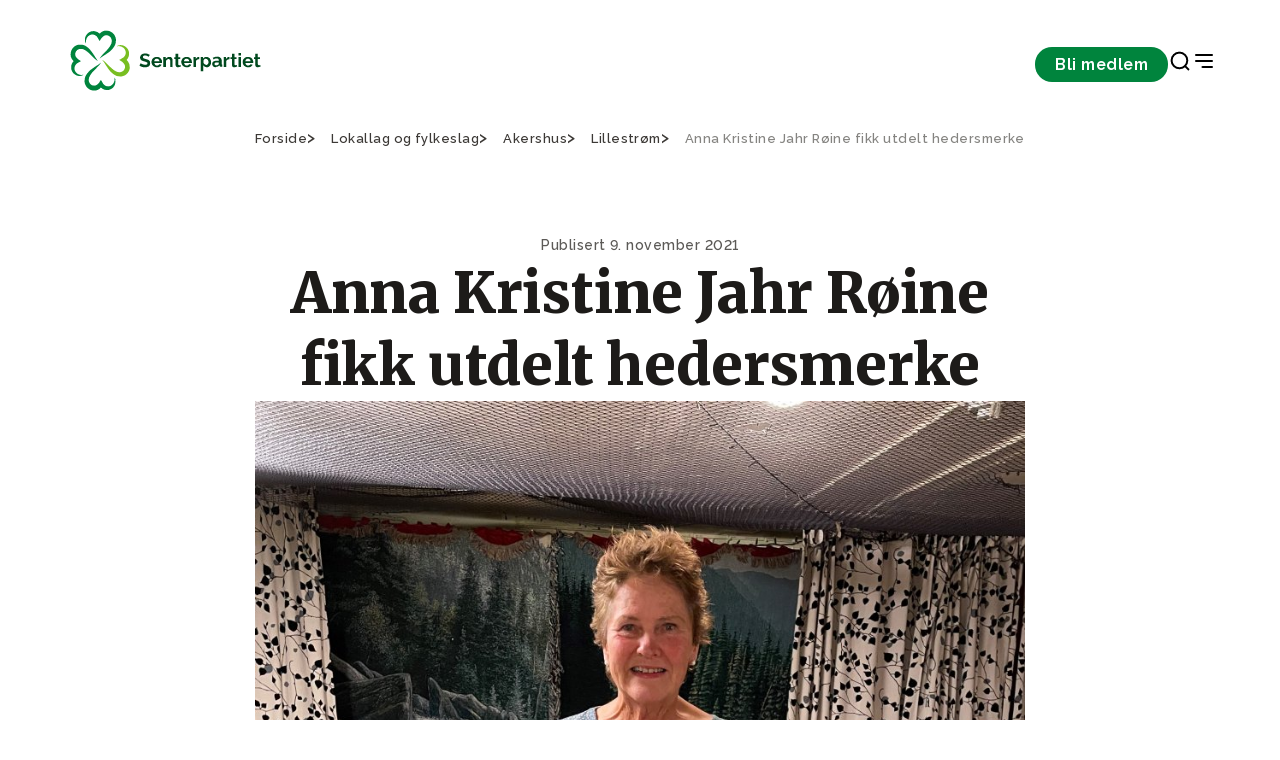

--- FILE ---
content_type: text/html;charset=utf-8
request_url: https://www.senterpartiet.no/lokallag-og-fylkeslag/akershus/lillestrom/anna-kristine-jahr-roine-fikk-utdelt-hedersmerke
body_size: 30909
content:
<!DOCTYPE html>
<html xmlns="http://www.w3.org/1999/xhtml" xml:lang="no" lang="no" prefix="og: http://ogp.me/ns#">
<head>
    <meta charset="utf-8" />
    <meta http-equiv="X-UA-Compatible" content="IE=edge"/>
    <meta name="viewport" content="width=device-width, initial-scale=1.0" />
    

    <title>Anna Kristine Jahr Røine fikk utdelt hedersmerke - Senterpartiet</title>
    <link href="/_/service/com.senterpartiet_standalone/asset/0000019b370ede80/styles/styles.css" rel="stylesheet" />

    <link rel="apple-touch-icon" sizes="60x60" href="/_/service/com.senterpartiet_standalone/asset/0000019b370ede80/images/favicon/sp-favicon/apple-touch-icon.png" />
    <link rel="icon" type="image/png" sizes="32x32" href="/_/service/com.senterpartiet_standalone/asset/0000019b370ede80/images/favicon/sp-favicon/favicon-32x32.png" />
    <link rel="icon" type="image/png" sizes="16x16" href="/_/service/com.senterpartiet_standalone/asset/0000019b370ede80/images/favicon/sp-favicon/favicon-16x16.png" />
    <link rel="manifest" href="/_/service/com.senterpartiet_standalone/asset/0000019b370ede80/images/favicon/sp-favicon/site.webmanifest" />
    <link rel="mask-icon" href="/_/service/com.senterpartiet_standalone/asset/0000019b370ede80/images/favicon/sp-favicon/safari-pinned-tab.svg" color="#5bbad5" />
    <meta name="msapplication-TileColor" content="#da532c">
    <meta name="theme-color" content="#ffffff">

    <!-- Hotjar Tracking Code for https://www.senterpartiet.no/ -->
    <!-- <script>
        (function (h, o, t, j, a, r) {
            h.hj = h.hj || function () { (h.hj.q = h.hj.q || []).push(arguments) };
            h._hjSettings = { hjid: 1591420, hjsv: 6 };
            a = o.getElementsByTagName('head')[0];
            r = o.createElement('script'); r.async = 1;
            r.src = t + h._hjSettings.hjid + j + h._hjSettings.hjsv;
            a.appendChild(r);
        })(window, document, 'https://static.hotjar.com/c/hotjar-', '.js?sv=');
    </script> -->
<style>
/* 
Additional styling for the Cookiebot dialog 
E.g: font-family
*/
#CybotCookiebotDialog * { 
	/*font-family: "Roboto", sans-serif !important; */
}

/* 
Additional styling for the title 
E.g: font-size, font-weight
*/
#CybotCookiebotDialog #CybotCookiebotDialogBodyContentTitle { 
	/*font-size: 2em;*/
	/*font-weight: 400;*/
}

/* 
Additional styling for the text
E.g: font-size, line-height
*/
#CybotCookiebotDialog #CybotCookiebotDialogBodyContentText { 
	/*font-size: 1.1em*/
	/*line-height: 1.4em;*/	
}

/* 
Additional styling for the buttons 
E.g: padding, border-radius
*/
#CybotCookiebotDialog #CybotCookiebotDialogBodyButtons a{
	/*padding: 5px 10px;*/
	/*border-radius: 3px;*/
}
</style><script data-cookieconsent="ignore" src="https://www.senterpartiet.no/_/service/com.senterpartiet_standalone/asset/0000019b370ede80/js/libs/@iconfu/svg-inject/dist/svg-inject.min.js"></script><link rel="stylesheet" href="https://www.senterpartiet.no/_/service/com.senterpartiet_standalone/asset/0000019b370ede80/css/redesign/styles-redesign-2024.min.css"><meta name="description" content="Anna Kristine Jahr Røine fikk utdelt hedersmerke">

<meta property="og:title" content="Anna Kristine Jahr Røine fikk utdelt hedersmerke">
<meta property="og:description" content="Anna Kristine Jahr Røine fikk utdelt hedersmerke">
<meta property="og:site_name" content="Senterpartiet">


<meta property="og:url" content="https://www.senterpartiet.no/lokallag-og-fylkeslag/akershus/lillestrom/anna-kristine-jahr-roine-fikk-utdelt-hedersmerke">

<meta property="og:type" content="article">
<meta property="og:locale" content="en_US">

<meta property="og:image" content="https://www.senterpartiet.no/lokallag-og-fylkeslag/akershus/lillestrom/anna-kristine-jahr-roine-fikk-utdelt-hedersmerke/_/image/5606f49d-3973-4bd1-aa57-600931dbe461:7f31ef857cd771f9585c15fb0d9189c19b48d47b/block-1200-630/hedersmerke%20jahr%20r%C3%B8ine%201.jpg?quality=85">
<meta property="og:image:width" content="1200">
<meta property="og:image:height" content="630"><script defer src="/matomo.js?"></script><script defer src="//stats.senterpartiet.no/matomo.js"></script></head>

<body data-portal-component-type="page" data-scripts="enabled">
    <script type="application/ld+json">
		{
			"@context" : "http://schema.org",
			"@type" : "Organization",
			"name" : "Senterpartiet",
		 "url" : "https://www.senterpartiet.no",
		 "sameAs" : [
			 "https://www.facebook.com/senterpartiet",
			 "https://twitter.com/senterpartiet",
			 "https://www.youtube.com/channel/UC2laeMLdNjoKx091XbhgnSQ",
             "https://www.instagram.com/senterparti/",
             "https://www.flickr.com/photos/senterpartiet"
			 ]
		}
		</script>
<!-- START:: Header -->
<!-- Header -->
<header class="main-header">
	<!-- for screen readers // skip to main content -->
	<a href="#main" class="btn btn--primary btn--small main-header__skip sr-only" role="button">Gå til hovedinnhold</a>

	<!-- NAVIGATION BAR -->
	<div class="main-header__nav">
		<!-- DESKTOP LOGO ONLY -->
		<div class="main-header__logo">
			<!-- Logo -->
			<a href="/" aria-label="Til forsiden">
				<img src="/lokallag-og-fylkeslag/akershus/lillestrom/anna-kristine-jahr-roine-fikk-utdelt-hedersmerke/_/image/91a0c8e2-aa43-4aa4-9147-329a40613fc7:044d927411e964ab047925c7f2ae672213cf77e1/width-204/Vassrett%20sekund%C3%A6rlogo%20gr%C3%B8n.svg" alt="Til forsiden" title="Nær folk i hele Norge!">
			</a>
		</div>
		<div class="main-header__nav-menu">
			<!-- Navigation links -->
			<nav class="main-header__nav-items" aria-label="navigation menu">
				

				<div class="main-header__nav-button">
					<a class="btn btn--small btn--primary" href="https://www.senterpartiet.no/innmelding">Bli medlem</a>
				</div>

				<div class="main-header__nav-icons">
					<a class="icon-search" href="https://www.senterpartiet.no/sok" target="_blank" role="button" aria-label="Search Page">
						<img src="https://www.senterpartiet.no/_/service/com.senterpartiet_standalone/asset/0000019b370ede80/images/icons/search.svg" class="icon" onload="SVGInject(this)" alt="icon" />
					</a>
					<!-- MOBILE LOGO ONLY -->
					<div class="main-header__logo-mobile">
						<!-- Logo -->
						<a href="/" aria-label="Til forsiden">
							<img src="/lokallag-og-fylkeslag/akershus/lillestrom/anna-kristine-jahr-roine-fikk-utdelt-hedersmerke/_/image/aedcfd07-8c10-4746-84a4-dfba5cad11b9:576d4ada5776b1d6c44519116d5b9242940b3910/width-64/klover.svg" alt="Til forsiden" title="Nær folk i hele Norge!">
						</a>
					</div>
					<button class="icon-nav" aria-label="Open & Close Menu">
						<img src="https://www.senterpartiet.no/_/service/com.senterpartiet_standalone/asset/0000019b370ede80/images/icons/close.svg" class="icon icon--close" onload="SVGInject(this)" alt="icon" />
						<img src="https://www.senterpartiet.no/_/service/com.senterpartiet_standalone/asset/0000019b370ede80/images/icons/menu-right.svg" class="icon icon--open" onload="SVGInject(this)" alt="icon" />
					</button>
				</div>
			</nav>
		</div>
	</div>

	<!-- HAMBURGUER MENU -->
	<nav class="main-header__menu" aria-label="Main Navigation" aria-hidden="true">

		<!-- MOBILE NAV BUTTON CTA-->
		<div class="main-header__menu-CTA">
			<span>Bli medlem i Senterpartiet</span>
			<a href="https://www.senterpartiet.no/innmelding" class="btn btn--x-small btn--primary btn--full" role="button">Bli medlem</a>
		</div>

		<div class="main-header__menu-main-pages">
			<!-- Navigation links -->
			<div class="main-header__menu-wrapper" aria-label="navigation menu">
				<div class="main-header__menu-items">
					<ul class="main-header__menu-list" role="menu">
						
							<li class="main-header__menu-item">
								<a class="main-header__menu-item" target="_self" href="https://www.senterpartiet.no/politikk/hjertesaker" role="menuitem">Våre hjertesaker</a>
							</li>
						
							<li class="main-header__menu-item">
								<a class="main-header__menu-item" target="_self" href="https://www.senterpartiet.no/politikk" role="menuitem">Politikk</a>
							</li>
						
							<li class="main-header__menu-item">
								<a class="main-header__menu-item" target="_self" href="https://www.senterpartiet.no/politikk/A-%C3%85" role="menuitem">A-Å</a>
							</li>
						
							<li class="main-header__menu-item">
								<a class="main-header__menu-item" target="_self" href="https://www.senterpartiet.no/innmelding" role="menuitem">Bli medlem</a>
							</li>
						
							<li class="main-header__menu-item">
								<a class="main-header__menu-item" target="_self" href="https://www.senterpartiet.no/aktuelt" role="menuitem">Aktuelt</a>
							</li>
						
					</ul>
				</div>

				
			</div>
		</div>
		<div class="main-header__menu-categories">
			<div class="main-header__menu-wrapper" aria-label="navigation menu">
				<div class="main-header__menu-items">
					
						<div class="main-header__menu-collapse">
							<div class="main-header__menu-label" tabindex="0" aria-controls="category-group-1" aria-labelledby="category_1">
								
									<img src="https://www.senterpartiet.no/_/service/com.senterpartiet_standalone/asset/0000019b370ede80/images/icons/chevron-down.svg" class="icon" onload="SVGInject(this)" alt="icon" />
									<span id="category_1">Politikken vår</span>
								
								
							</div>
							<ul class="main-header__menu-list" id="category-group-1" role="menu">
								
									<li class="main-header__menu-item" role="menuitem">
										<a class="main-header__menu-link" href="https://www.senterpartiet.no/politikk/10-gode-grunner-til-a-stemme-senterpartiet" target="_self">10 gode grunner til å stemme Senterpartiet</a>
									</li>
								
									<li class="main-header__menu-item" role="menuitem">
										<a class="main-header__menu-link" href="https://www.senterpartiet.no/politikk/A-%C3%85" target="_self">Fra A til Å</a>
									</li>
								
									<li class="main-header__menu-item" role="menuitem">
										<a class="main-header__menu-link" href="https://www.senterpartiet.no/politikk/program-uttaler/Nytt%20prinsipp-%20og%20handlingsprogram%202025-2029" target="_self">Stortingsprogram 2025-2029</a>
									</li>
								
									<li class="main-header__menu-item" role="menuitem">
										<a class="main-header__menu-link" href="https://www.senterpartiet.no/politikk/program-uttaler/uttaler" target="_self">Uttaler</a>
									</li>
								
									<li class="main-header__menu-item" role="menuitem">
										<a class="main-header__menu-link" href="https://www.senterpartiet.no/politikk/verdigrunnlag" target="_self">Verdigrunnlag</a>
									</li>
								
									<li class="main-header__menu-item" role="menuitem">
										<a class="main-header__menu-link" href="https://www.senterpartiet.no/politikk/hva-star-pa-spill-for-hele-norge" target="_self">Hva står på spill for HELE NORGE</a>
									</li>
								
									<li class="main-header__menu-item" role="menuitem">
										<a class="main-header__menu-link" href="https://www.senterpartiet.no/aktuelt/matloftet-2030-copy" target="_self">Matløftet 2030</a>
									</li>
								
							</ul>
						</div>
					
						<div class="main-header__menu-collapse">
							<div class="main-header__menu-label" tabindex="0" aria-controls="category-group-2" aria-labelledby="category_2">
								
									<img src="https://www.senterpartiet.no/_/service/com.senterpartiet_standalone/asset/0000019b370ede80/images/icons/chevron-down.svg" class="icon" onload="SVGInject(this)" alt="icon" />
									<span id="category_2">Folka våre</span>
								
								
							</div>
							<ul class="main-header__menu-list" id="category-group-2" role="menu">
								
									<li class="main-header__menu-item" role="menuitem">
										<a class="main-header__menu-link" href="https://www.senterpartiet.no/folk?f=ledelsen" target="_self">Ledelsen</a>
									</li>
								
									<li class="main-header__menu-item" role="menuitem">
										<a class="main-header__menu-link" href="https://www.senterpartiet.no/folk?f=Sentralstyret" target="_self">Sentralstyret</a>
									</li>
								
									<li class="main-header__menu-item" role="menuitem">
										<a class="main-header__menu-link" href="https://www.senterpartiet.no/folk?f=stortingsrepresentanter" target="_self">Stortingsrepresentanter 2025-2029</a>
									</li>
								
									<li class="main-header__menu-item" role="menuitem">
										<a class="main-header__menu-link" href="https://www.senterpartiet.no/folk?f=fylkespolitikere" target="_self">Fylkespolitikere</a>
									</li>
								
									<li class="main-header__menu-item" role="menuitem">
										<a class="main-header__menu-link" href="https://www.senterpartiet.no/folk?f=ansatte" target="_self">Ansatte</a>
									</li>
								
									<li class="main-header__menu-item" role="menuitem">
										<a class="main-header__menu-link" href="https://www.senterpartiet.no/folk?f=ordforere" target="_self">Ordførere 2023-2027</a>
									</li>
								
									<li class="main-header__menu-item" role="menuitem">
										<a class="main-header__menu-link" href="https://www.senterpartiet.no/folk?f=varaordforere" target="_self">Varaordførere 2023-2027</a>
									</li>
								
							</ul>
						</div>
					
						<div class="main-header__menu-collapse">
							<div class="main-header__menu-label" tabindex="0" aria-controls="category-group-3" aria-labelledby="category_3">
								
								<a class="main-header__menu-link" href="https://www.senterpartiet.no/lokallag-og-fylkeslag" target="_self" style="margin-right:auto;">Fylkes- og lokallag</a>
							</div>
							
						</div>
					
						<div class="main-header__menu-collapse">
							<div class="main-header__menu-label" tabindex="0" aria-controls="category-group-4" aria-labelledby="category_4">
								
									<img src="https://www.senterpartiet.no/_/service/com.senterpartiet_standalone/asset/0000019b370ede80/images/icons/chevron-down.svg" class="icon" onload="SVGInject(this)" alt="icon" />
									<span id="category_4">Senterpartiskolen</span>
								
								
							</div>
							<ul class="main-header__menu-list" id="category-group-4" role="menu">
								
									<li class="main-header__menu-item" role="menuitem">
										<a class="main-header__menu-link" href="https://www.senterpartiet.no/senterpartiskolen" target="_self">Velkommen til Senterpartiskolen!</a>
									</li>
								
									<li class="main-header__menu-item" role="menuitem">
										<a class="main-header__menu-link" href="https://www.senterpartiet.no/senterpartiskolen/sps-studietilbud" target="_self">Senterpartiskolens tilbud</a>
									</li>
								
									<li class="main-header__menu-item" role="menuitem">
										<a class="main-header__menu-link" href="https://www.senterpartiet.no/senterpartiskolen/fem-gode-tips" target="_self">Fem gode tips til studiearbeid</a>
									</li>
								
									<li class="main-header__menu-item" role="menuitem">
										<a class="main-header__menu-link" href="https://www.senterpartiet.no/senterpartiskolen/sps-studietilbud/om-sps" target="_self">Om Senterpartiets Studieforbund</a>
									</li>
								
									<li class="main-header__menu-item" role="menuitem">
										<a class="main-header__menu-link" href="https://www.senterpartiet.no/senterpartiskolen/sps-studietilbud/Ny%20Kursportall" target="_self">Kursportalen</a>
									</li>
								
							</ul>
						</div>
					
				</div>
			</div>
		</div>

		<div class="main-header__menu-other-pages">
			<div class="main-header__menu-wrapper" aria-label="navigation menu">
				
					
						<div class="main-header__menu-items" role="menu" aria-labelledby="page_1">
							
								<div class="main-header__menu-label">
									<div id="page_1">Om Senterpartiet</div>
								</div>
							
								
							
								
							
								
							
								
							
								
							
								
							
								
							

							<ul class="main-header__menu-list">
								
									
								
									<li class="main-header__menu-item" role="menuitem">
										<a target="_self" class="main-header__menu-link" href="https://www.senterpartiet.no/om/historie/sps-historie">Vår historie</a>
									</li>
								
									<li class="main-header__menu-item" role="menuitem">
										<a target="_self" class="main-header__menu-link" href="https://www.senterpartiet.no/stillinger">Ledige stillinger</a>
									</li>
								
									<li class="main-header__menu-item" role="menuitem">
										<a target="_self" class="main-header__menu-link" href="https://www.senterpartiet.no/om/moteplan">Møteplan</a>
									</li>
								
									<li class="main-header__menu-item" role="menuitem">
										<a target="_self" class="main-header__menu-link" href="https://www.senterpartiet.no/om/vedtekter-og-retningslinjer">Vedtekter og retningslinjer</a>
									</li>
								
									<li class="main-header__menu-item" role="menuitem">
										<a target="_self" class="main-header__menu-link" href="https://www.senterpartiet.no/om/lettlest">Lettlest om Senterpartiet</a>
									</li>
								
									<li class="main-header__menu-item" role="menuitem">
										<a target="_self" class="main-header__menu-link" href="https://www.senterpartiet.no/om/skuleoppgave">Skoleoppgave om Sp?</a>
									</li>
								
									<li class="main-header__menu-item" role="menuitem">
										<a target="_self" class="main-header__menu-link" href="https://www.senterpartiet.no/om/fakta">Fakta om Senterpartiet</a>
									</li>
								
							</ul>
						</div>

					
						<div class="main-header__menu-items" role="menu" aria-labelledby="page_2">
							
								<div class="main-header__menu-label">
									<div id="page_2">Senterbevegelsen</div>
								</div>
							
								
							
								
							
								
							
								
							

							<ul class="main-header__menu-list">
								
									
								
									<li class="main-header__menu-item" role="menuitem">
										<a target="_blank" class="main-header__menu-link" href="https://www.senterungdommen.no">Senterungdommen</a>
									</li>
								
									<li class="main-header__menu-item" role="menuitem">
										<a target="_self" class="main-header__menu-link" href="https://www.senterpartiet.no/senterkvinnene">Senterkvinnene</a>
									</li>
								
									<li class="main-header__menu-item" role="menuitem">
										<a target="_self" class="main-header__menu-link" href="https://www.senterpartiet.no/guovddasbellodat-senterpartiet">Guovddášbellodat</a>
									</li>
								
									<li class="main-header__menu-item" role="menuitem">
										<a target="_self" class="main-header__menu-link" href="https://www.senterpartiet.no/senterpartiskolen">Senterpartiskolen</a>
									</li>
								
							</ul>
						</div>

					
				

				
			</div>
		</div>
	</nav>
</header>

<!-- END:::: Header -->

<main>
    <div id="main-content" data-portal-region="main">
        
            <div data-portal-component-type="layout" class="article-page">
	<!-- Usage example -->
<!-- <th:block th:replace="~{site/views/breadcrumbs}"></th:block> -->

<div class="grid-container breadcrumbs">
	<div class="grid-row">
		<div class="c-12">
			<ul class="breadcrumbs__list" itemscope="" itemtype="http://schema.org/BreadcrumbList">
				<li class="breadcrumbs__item" itemprop="itemListElement" itemscope="" itemtype="http://schema.org/ListItem">
					<a href="/" itemprop="item">
						<span itemprop="name">Forside</span>
					</a>
					<meta itemprop="position" content="1">
					
				</li>
				<li class="breadcrumbs__item" itemprop="itemListElement" itemscope="" itemtype="http://schema.org/ListItem">
					<a href="/lokallag-og-fylkeslag" itemprop="item">
						<span itemprop="name">Lokallag og fylkeslag</span>
					</a>
					<meta itemprop="position" content="2">
					
				</li>
				<li class="breadcrumbs__item" itemprop="itemListElement" itemscope="" itemtype="http://schema.org/ListItem">
					<a href="/lokallag-og-fylkeslag/akershus" itemprop="item">
						<span itemprop="name">Akershus</span>
					</a>
					<meta itemprop="position" content="3">
					
				</li>
				<li class="breadcrumbs__item" itemprop="itemListElement" itemscope="" itemtype="http://schema.org/ListItem">
					<a href="/lokallag-og-fylkeslag/akershus/lillestrom" itemprop="item">
						<span itemprop="name">Lillestrøm</span>
					</a>
					<meta itemprop="position" content="4">
					
				</li>
				<li class="breadcrumbs__item" itemprop="itemListElement" itemscope="" itemtype="http://schema.org/ListItem" aria-current="page">
					<a href="/lokallag-og-fylkeslag/akershus/lillestrom/anna-kristine-jahr-roine-fikk-utdelt-hedersmerke" itemprop="item">
						<span itemprop="name">Anna Kristine Jahr Røine fikk utdelt hedersmerke</span>
					</a>
					<meta itemprop="position" content="5">
					<meta itemprop="currentpage" content="true">
				</li>
			</ul>
		</div>
	</div>
</div>


	<div class="article-header">
	<div class="article-header__top">
		<div class="grid-container">
			<div class="grid-row">
				<div class="c-12 start-lg-3 c-lg-8 ">
					<div class="article-header__top-content">
						<time class="article-header__publish-date" datetime="2021-11-09T10:20:10.839Z">Publisert 9. november 2021</time>
						<h1 class="article-header__title">Anna Kristine Jahr Røine fikk utdelt hedersmerke</h1>
						
					</div>
				</div>
			</div>
		</div>
	</div>

	<div class="article-header__media article-header__media--image">
		<div class="grid-container">
			<div class="grid-row">
				<div class="c-12 start-lg-3 c-lg-8 ">
					<figure class="article-header__figure">
						<picture class="article-header__picture">
							
								<source media="(min-width: 1200px)" srcset="https://www.senterpartiet.no/lokallag-og-fylkeslag/akershus/lillestrom/anna-kristine-jahr-roine-fikk-utdelt-hedersmerke/_/image/5606f49d-3973-4bd1-aa57-600931dbe461:7f31ef857cd771f9585c15fb0d9189c19b48d47b/block-900-562/hedersmerke%20jahr%20r%C3%B8ine%201.jpg, https://www.senterpartiet.no/lokallag-og-fylkeslag/akershus/lillestrom/anna-kristine-jahr-roine-fikk-utdelt-hedersmerke/_/image/5606f49d-3973-4bd1-aa57-600931dbe461:7f31ef857cd771f9585c15fb0d9189c19b48d47b/block-1800-1124/hedersmerke%20jahr%20r%C3%B8ine%201.jpg 2x">
							
								<source media="(min-width: 768px)" srcset="https://www.senterpartiet.no/lokallag-og-fylkeslag/akershus/lillestrom/anna-kristine-jahr-roine-fikk-utdelt-hedersmerke/_/image/5606f49d-3973-4bd1-aa57-600931dbe461:7f31ef857cd771f9585c15fb0d9189c19b48d47b/block-894-600/hedersmerke%20jahr%20r%C3%B8ine%201.jpg, https://www.senterpartiet.no/lokallag-og-fylkeslag/akershus/lillestrom/anna-kristine-jahr-roine-fikk-utdelt-hedersmerke/_/image/5606f49d-3973-4bd1-aa57-600931dbe461:7f31ef857cd771f9585c15fb0d9189c19b48d47b/block-1788-1200/hedersmerke%20jahr%20r%C3%B8ine%201.jpg 2x">
							
								<source media="(max-width: 767px)" srcset="https://www.senterpartiet.no/lokallag-og-fylkeslag/akershus/lillestrom/anna-kristine-jahr-roine-fikk-utdelt-hedersmerke/_/image/5606f49d-3973-4bd1-aa57-600931dbe461:7f31ef857cd771f9585c15fb0d9189c19b48d47b/block-720-450/hedersmerke%20jahr%20r%C3%B8ine%201.jpg, https://www.senterpartiet.no/lokallag-og-fylkeslag/akershus/lillestrom/anna-kristine-jahr-roine-fikk-utdelt-hedersmerke/_/image/5606f49d-3973-4bd1-aa57-600931dbe461:7f31ef857cd771f9585c15fb0d9189c19b48d47b/block-1440-900/hedersmerke%20jahr%20r%C3%B8ine%201.jpg 2x">
							

							<img src="https://www.senterpartiet.no/lokallag-og-fylkeslag/akershus/lillestrom/anna-kristine-jahr-roine-fikk-utdelt-hedersmerke/_/image/5606f49d-3973-4bd1-aa57-600931dbe461:7f31ef857cd771f9585c15fb0d9189c19b48d47b/block-900-562/hedersmerke%20jahr%20r%C3%B8ine%201.jpg" class="article-header__image" alt="hedersmerke anna kristine jahr røine">
						</picture>
					</figure>
				</div>
			</div>
		</div>
	</div>

	
</div>


	<div class="rich-text-block">
	<div class="grid-container">
		<div class="grid-row">
			<div class="c-12 start-lg-4 c-lg-6 rich-text">
				<div class="intro"><p>Fet-kvinnen Anna Kristine Jahr Røine mottok hedersmerke for sitt engasjement i Senterpartiet gjennom 50 år.</p><br></div>

				<p>Anna Kristine Jahr Røine har i over 50 år deltatt aktivt i Senterpartiet på ulike nivåer, som folkevalgt, i organisasjonsarbeidet og som ansatt. Hennes utrettelige arbeid for å vitalisere organisasjonsarbeidet i senterbevegelsen må særlig trekkes fram. Spesielt nedla hun et stort arbeid på dette området som partiets nestleder i fire år og som landssekretær for Senterungdommen.</p>

<p><em>- Dette var helt uventa, men veldig stas, smilte Jahr Røine da hun mottok hedersmerke fra fylkesleder i Akershus Senterparti, John-Erik Vika, under medlemsmøte til Lillestrøm Senterparti 3. november. </em></p>

<p>Jahr Røine startet sin politiske karriere i Fet Senterungdom, og ble raskt løftet inn som et politisk talent og ble valgt inn i kommunestyret i 1975 i en alder av 23 år, hvor hun også ble valgt inn i formannskapet. At hun ble valg inn i formannskapet var oppsiktsvekkende både på grunn av hennes alder og at hun var kvinne. Det var første gang i Fet at formannskapet ikke bestod kun av menn. Jahr Røine satt også en periode på fylkestinget i Akershus.</p>

<p><em>- Anna Kristine har virkelig vært en klippe i Fet Senterparti og Lillestrøm Senterparti sammenhengende fra tidlig 1970-tall til i dag. Hun tilfredsstiller vilkårene for å få hedersmerket med glans, sier fylkesleder John-Erik Vika.</em></p>

<p>På Senterpartiets landsmøte i 1979 ble valgt inn som organisatorisk nestleder i en alder av 29 år. I 1994 ble Jahr Røine ansatt som politisk rådgiver i stortingsgruppa, og senere som sekretariatsleder. Hun ledet stortingssekretariatet i ni år, med et avbrekk som statssekretær på statsministerens kontor i Bondevik I – regjeringen.</p>

<p>Som pensjonist fra 2018 har Anna bidratt svært aktivt i lokallagsarbeidet, og ble ved valget i 2019 løftet opp fra 40. plass på lista til å bli vara til kommunestyret. Hun deltar aktivt i alle deler av organisasjonsarbeidet så vel som det politiske arbeidet med kommuneråd og andre møter.</p>

<p><em>- Det er veldig givende å engasjere seg i politikken, og jobbe for noe som er større enn seg selv. Det er selvsagt en ære å bli satt pris på for det langvarige engasjementet, sier Jahr Røine. </em></p>

<p>Foto:&nbsp;Jens Erik Solberg&nbsp;</p>

			</div>
		</div>
	</div>
</div>


	<div data-portal-region="bottom">
		
	</div>

	

	
</div>

        
    </div>
</main>

<!-- START:: Footer -->
<footer class="footer">
	<div class="grid-container">
		<div class="grid-row footer__top">
			<div class="c-12">
				<a href="/" class="footer__logo" aria-label="Gå til hjemmesiden">
					<img src="/lokallag-og-fylkeslag/akershus/lillestrom/anna-kristine-jahr-roine-fikk-utdelt-hedersmerke/_/image/0f97edc7-fb2c-4261-814f-31d4ce05b7cf:b9fb1b2971fae05a7141fb4da01678119135e305/block-158-124/d%C3%B8me-logo-sp.png" alt="Senterpartiet logo" />
				</a>
			</div>
		</div>
		<div class="grid-row footer__content">
			<div class="c-12 c-lg-3">
				<div class="footer__label hidden">hidden label</div>
				<div class="footer__contact"><p>Senterpartiets hovedorganisasjon<br>
Akersgata 51, 0180 OSLO<br>
(+47) 23 69 01 00<br>
<a href="mailto:post@sp.no">post@sp.no</a></p>

<p><a href="https://www.senterpartiet.no/pressekontakter" title="Pressekontakter">Pressekontakter</a></p>

<p>Medievakttelefon 94 50 51 51</p>

<p><a href="https://newsfeeds.opoint.com/sp/?token=0d1bd2e69b760f15941455447021b9acd5ebbe99" target="_blank">Sp i media</a></p>

<p><a href="https://www.stortinget.no/no/Representanter-og-komiteer/Partiene/Senterpartiet/" target="_blank" title="Senterpartiets stortingsgruppe">Senterpartiets stortingsgruppe</a><br>
Postboks 1700 Sentrum, 0026 OSLO<br>
(+47) 23 31 34 27<br>
<a href="mailto:sp.postmottak@stortinget.no">sp.postmottak@stortinget.no</a></p>
</div>
			</div>
			<div class="c-12 c-lg-3">
				<div class="footer__label">Sosiale medier</div>
				<ul class="footer__nav-links">
					<li>
						<a href="https://www.facebook.com/senterpartiet" target="_blank" rel="noopener noreferrer">Facebook</a>
					</li>
					<li>
						<a href="https://www.instagram.com/senterparti" target="_blank" rel="noopener noreferrer">Instagram</a>
					</li>
					<li>
						<a href="https://www.youtube.com/user/senterpartiet" target="_blank" rel="noopener noreferrer">YouTube</a>
					</li>
				</ul>
			</div>
			<div class="c-12 c-lg-3">
				<div class="footer__label">Senterbevegelsen</div>
				<ul class="footer__nav-links">
					<li>
						<a href="https://www.senterpartiet.no/senterkvinnene">Senterkvinnene</a>
					</li>
					<li>
						<a href="https://www.senterpartiet.no/guovddasbellodat-senterpartiet">Guovddášbellodat / Senterpartiet</a>
					</li>
					<li>
						<a href="https://www.senterpartiet.no/senterpartiskolen">Senterpartiskolen</a>
					</li>
					<li>
						<a href="http://www.senterungdommen.no">Senterungdommen</a>
					</li>
				</ul>
			</div>
			<div class="c-12 c-lg-3">
				<div class="footer__label">Medlemssider</div>
				<ul class="footer__nav-links">
					<li>
						<a href="https://www.senterpartiet.no/om/spir">Appen Spir</a>
					</li>
					<li>
						<a href="https://presse.imageshop.no/">Bildebank</a>
					</li>
					<li>
						<a href="https://minside.sp.no">Innlogging Min Side</a>
					</li>
					<li>
						<a href="http://butikk.sp.no">Senterpartiets nettbutikk</a>
					</li>
					<li>
						<a href="https://www.senterpartiet.no/global-login">Nettsideadministrasjon (for redaktører)</a>
					</li>
				</ul>
			</div>
		</div>
		<div class="grid-row footer__bottom">
			<div class="c-12 c-lg-6">
				<div class="footer__bottom-links">
					<a href="https://www.senterpartiet.no/personvern">Personvern</a>
					
				</div>
			</div>
			<div class="c-12 c-lg-6">
				<div class="footer__copyright">© 2026 Senterpartiet</div>
			</div>
		</div>
	</div>
</footer>

<!-- END:::: Footer -->
<script src="https://www.senterpartiet.no/_/service/com.senterpartiet_standalone/asset/0000019b370ede80/js/redesign/vendor/jquery-3.5.1.slim.min.js"></script><script src="https://www.senterpartiet.no/_/service/com.senterpartiet_standalone/asset/0000019b370ede80/js/header.js"></script><script src="https://www.senterpartiet.no/_/service/com.senterpartiet_standalone/asset/0000019b370ede80/js/tab-trap.js"></script><script src="https://www.senterpartiet.no/_/service/com.senterpartiet_standalone/asset/0000019b370ede80/js/senterpartiet.js"></script><script src="https://www.senterpartiet.no/_/service/com.senterpartiet_standalone/asset/0000019b370ede80/js/libs/@iconfu/svg-inject/dist/svg-inject.min.js"></script><script src="https://www.senterpartiet.no/_/service/com.senterpartiet_standalone/asset/0000019b370ede80/js/video.js"></script><noscript><p><img src="//stats.senterpartiet.no/matomo.php?idsite=56&amp;rec=1" style="border:0;" alt="" /></p></noscript></body>
</html>


--- FILE ---
content_type: text/css
request_url: https://www.senterpartiet.no/_/service/com.senterpartiet_standalone/asset/0000019b370ede80/css/redesign/styles-redesign-2024.min.css
body_size: 20862
content:
@import"https://fonts.googleapis.com/css2?family=Merriweather:ital,wght@0,300;0,400;0,700;0,900;1,300;1,400;1,700;1,900&family=Raleway:ital,wght@0,100..900;1,100..900&display=swap";.bg-hay-25{background-color:#f2fae7}.text-hay-25{color:#f2fae7}.bg-hay-50{background-color:#e8f2da}.text-hay-50{color:#e8f2da}.bg-hay-100{background-color:#e0e9d2}.text-hay-100{color:#e0e9d2}.bg-hay-200{background-color:#d7e3c5}.text-hay-200{color:#d7e3c5}.bg-hay-300{background-color:#d0debb}.text-hay-300{color:#d0debb}.bg-hay-400{background-color:#c4d5a9}.text-hay-400{color:#c4d5a9}.bg-hay-500{background-color:#b1c591}.text-hay-500{color:#b1c591}.bg-hay-600{background-color:#9cb17c}.text-hay-600{color:#9cb17c}.bg-hay-700{background-color:#829367}.text-hay-700{color:#829367}.bg-hay-800{background-color:#6e7c5a}.text-hay-800{color:#6e7c5a}.bg-hay-900{background-color:#535e41}.text-hay-900{color:#535e41}.bg-hay-950{background-color:#3c452d}.text-hay-950{color:#3c452d}.bg-gras-25{background-color:#f3f9eb}.text-gras-25{color:#f3f9eb}.bg-gras-50{background-color:#e3f2cf}.text-gras-50{color:#e3f2cf}.bg-gras-100{background-color:#cce8a6}.text-gras-100{color:#cce8a6}.bg-gras-200{background-color:#b3de78}.text-gras-200{color:#b3de78}.bg-gras-300{background-color:#9ad34a}.text-gras-300{color:#9ad34a}.bg-gras-400{background-color:#8ac931}.text-gras-400{color:#8ac931}.bg-gras-500{background-color:#78be21}.text-gras-500{color:#78be21}.bg-gras-600{background-color:#6ead1f}.text-gras-600{color:#6ead1f}.bg-gras-700{background-color:#5f941c}.text-gras-700{color:#5f941c}.bg-gras-800{background-color:#527f1a}.text-gras-800{color:#527f1a}.bg-gras-900{background-color:#426514}.text-gras-900{color:#426514}.bg-gras-950{background-color:#324b12}.text-gras-950{color:#324b12}.bg-clover-25{background-color:#dbf3df}.text-clover-25{color:#dbf3df}.bg-clover-50{background-color:#adecb7}.text-clover-50{color:#adecb7}.bg-clover-100{background-color:#78d995}.text-clover-100{color:#78d995}.bg-clover-200{background-color:#52c879}.text-clover-200{color:#52c879}.bg-clover-300{background-color:#19b25f}.text-clover-300{color:#19b25f}.bg-clover-400{background-color:#0da84f}.text-clover-400{color:#0da84f}.bg-clover-500{background-color:#039347}.text-clover-500{color:#039347}.bg-clover-600{background-color:#00843d}.text-clover-600{color:#00843d}.bg-clover-700{background-color:#027536}.text-clover-700{color:#027536}.bg-clover-800{background-color:#01612e}.text-clover-800{color:#01612e}.bg-clover-900{background-color:#004721}.text-clover-900{color:#004721}.bg-clover-950{background-color:#003a1b}.text-clover-950{color:#003a1b}.bg-sand-25{background-color:#f8f5ed}.text-sand-25{color:#f8f5ed}.bg-sand-50{background-color:#f3f1e7}.text-sand-50{color:#f3f1e7}.bg-sand-100{background-color:#ede9d8}.text-sand-100{color:#ede9d8}.bg-sand-200{background-color:#e5dec6}.text-sand-200{color:#e5dec6}.bg-sand-300{background-color:#dbd2b3}.text-sand-300{color:#dbd2b3}.bg-sand-400{background-color:#cec4a1}.text-sand-400{color:#cec4a1}.bg-sand-500{background-color:#bdb38f}.text-sand-500{color:#bdb38f}.bg-sand-600{background-color:#a89e7a}.text-sand-600{color:#a89e7a}.bg-sand-700{background-color:#968c69}.text-sand-700{color:#968c69}.bg-sand-800{background-color:#777055}.text-sand-800{color:#777055}.bg-sand-900{background-color:#5f5945}.text-sand-900{color:#5f5945}.bg-sand-950{background-color:#444235}.text-sand-950{color:#444235}.bg-gray-25{background-color:#faf8f6}.text-gray-25{color:#faf8f6}.bg-gray-50{background-color:#efeeed}.text-gray-50{color:#efeeed}.bg-gray-100{background-color:#e5e4e3}.text-gray-100{color:#e5e4e3}.bg-gray-200{background-color:#c4c4c1}.text-gray-200{color:#c4c4c1}.bg-gray-300{background-color:#a3a3a0}.text-gray-300{color:#a3a3a0}.bg-gray-400{background-color:#858481}.text-gray-400{color:#858481}.bg-gray-500{background-color:#6f6e6b}.text-gray-500{color:#6f6e6b}.bg-gray-600{background-color:#5c5a57}.text-gray-600{color:#5c5a57}.bg-gray-700{background-color:#494744}.text-gray-700{color:#494744}.bg-gray-800{background-color:#3c3936}.text-gray-800{color:#3c3936}.bg-gray-900{background-color:#2e2b28}.text-gray-900{color:#2e2b28}.bg-gray-950{background-color:#1d1b19}.text-gray-950{color:#1d1b19}.bg-white{background-color:#fff}.text-white{color:#fff}.bg-black{background-color:#000}.text-black{color:#000}html,body,div,span,applet,object,iframe,h1,h2,h3,h4,h5,h6,p,blockquote,pre,a,abbr,acronym,address,big,cite,code,del,dfn,em,img,ins,kbd,q,s,samp,small,strike,strong,sub,sup,tt,var,b,u,i,center,dl,dt,dd,ol,ul,li,fieldset,form,label,legend,table,caption,tbody,tfoot,thead,tr,th,td,article,aside,canvas,details,embed,figure,figcaption,footer,header,hgroup,menu,nav,output,ruby,section,summary,time,mark,audio,video{margin:0;padding:0;border:0;font-size:100%;font:inherit;vertical-align:baseline}*,*::before,*::after{box-sizing:border-box}article,aside,details,figcaption,figure,footer,header,hgroup,menu,nav,section{display:block}html{scroll-behavior:smooth;-webkit-text-size-adjust:100%}body{line-height:1;color:#1d1b19;word-wrap:break-word;overflow-wrap:break-word;word-break:break-word;-webkit-hyphens:auto;-moz-hyphens:auto;hyphens:auto}html,body{font-family:"Moderat",sans-serif;font-size:16px;font-weight:300;-webkit-font-smoothing:antialiased;-moz-osx-font-smoothing:grayscale;text-rendering:optimizeLegibility}ol,ul{list-style:none}blockquote,q{quotes:none}blockquote:before,blockquote:after,q:before,q:after{content:"";content:none}table{border-collapse:collapse;border-spacing:0}button{-webkit-appearance:none;border-radius:0}textarea,input.text,input[type=text],input[type=number],input[type=tel],input[type=email],input[type=password],input[type=search],select{-webkit-appearance:none;border-radius:0;font:inherit}textarea:focus-visible,input.text:focus-visible,input[type=text]:focus-visible,input[type=number]:focus-visible,input[type=tel]:focus-visible,input[type=email]:focus-visible,input[type=password]:focus-visible,input[type=search]:focus-visible,select:focus-visible{outline:0;box-shadow:none}input[type=button],input[type=submit]{-webkit-appearance:none}input[type=button]:not(.btn),input[type=submit]:not(.btn){border-radius:0;font:inherit}input[type=button]:not(.btn):focus-visible,input[type=submit]:not(.btn):focus-visible{outline:0;box-shadow:none}input[type=search]::-ms-clear{display:none;width:0;height:0}input[type=search]::-ms-reveal{display:none;width:0;height:0}input[type=search]::-webkit-search-decoration,input[type=search]::-webkit-search-cancel-button,input[type=search]::-webkit-search-results-button,input[type=search]::-webkit-search-results-decoration{display:none}input[type=number]{-moz-appearance:textfield}input[type=number]::-webkit-outer-spin-button,input[type=number]::-webkit-inner-spin-button{-webkit-appearance:none;margin:0}button{border:none;margin:0;padding:0;background:rgba(0,0,0,0);color:inherit;font:inherit;line-height:normal;-webkit-font-smoothing:inherit;-moz-osx-font-smoothing:inherit;-webkit-appearance:none;cursor:pointer}button::-moz-focus-inner{border:0;padding:0}a{color:inherit}figure img{display:block;width:100%}strong{font-weight:bold}html,body{font-size:16px;line-height:1.6;-webkit-hyphens:none;-moz-hyphens:none;-ms-hyphens:none;hyphens:none;font-variant-numeric:lining-nums;position:relative}html.scalable,html:has(.scalable),body.scalable,body:has(.scalable){font-size:clamp(16px,1.33vw,20px)}@media(min-width: 1920px){html.scalable,html:has(.scalable),body.scalable,body:has(.scalable){font-size:1.04166725vw}}a{text-decoration-line:none}main{position:relative}.expressive-01{font-family:"Merriweather",system-ui;font-weight:900;font-size:4rem;line-height:5rem;letter-spacing:-0.0125rem}.display-01{font-family:"Merriweather",system-ui;font-weight:900;font-size:3.5rem;line-height:4.5rem;letter-spacing:-0.0125rem}.display-02{font-family:"Merriweather",system-ui;font-weight:900;font-size:2.5rem;line-height:3.5rem;letter-spacing:-0.0075rem}.display-03{font-family:"Merriweather",system-ui;font-weight:900;font-size:2rem;line-height:2.75rem;letter-spacing:-0.0075rem}.title-01{font-family:"Raleway",system-ui;font-weight:650;font-size:2.25rem;line-height:3rem;letter-spacing:.025rem}.title-02{font-family:"Raleway",system-ui;font-weight:650;font-size:2rem;line-height:2.75rem;letter-spacing:.025rem}.title-03{font-family:"Raleway",system-ui;font-weight:650;font-size:1.75rem;line-height:2.5rem;letter-spacing:.025rem}.title-04{font-family:"Raleway",system-ui;font-weight:650;font-size:1.5rem;line-height:2.25rem;letter-spacing:.03rem}.title-05{font-family:"Raleway",system-ui;font-weight:650;font-size:1.3125rem;line-height:2rem;letter-spacing:.04rem}.title-06{font-family:"Raleway",system-ui;font-weight:650;font-size:1.125rem;line-height:1.75rem;letter-spacing:.025rem}.body-01{font-family:"Raleway",system-ui;font-weight:450;font-size:1.3125rem;line-height:2.25rem;letter-spacing:.025rem}.body-02{font-family:"Raleway",system-ui;font-weight:450;font-size:1.125rem;line-height:2rem;letter-spacing:.025rem}.body-03{font-family:"Raleway",system-ui;font-weight:450;font-size:1rem;line-height:1.75rem;letter-spacing:.025rem}.caption-01{font-family:"Raleway",system-ui;font-weight:450;font-size:.875rem;line-height:1.5rem;letter-spacing:.025rem}.caption-02{font-family:"Raleway",system-ui;font-weight:450;font-size:.8125rem;line-height:1.375rem;letter-spacing:.03rem}.text-label-01{font-family:"Raleway",system-ui;font-weight:550;font-size:1.3125rem;line-height:2rem;letter-spacing:.025rem}.text-label-02{font-family:"Raleway",system-ui;font-weight:550;font-size:1.125rem;line-height:1.75rem;letter-spacing:.025rem}.text-label-03{font-family:"Raleway",system-ui;font-weight:550;font-size:1rem;line-height:1.5rem;letter-spacing:.03rem}.text-label-04{font-family:"Raleway",system-ui;font-weight:550;font-size:.875rem;line-height:1.5rem;letter-spacing:.03rem}.input-label-01{font-family:"Raleway",system-ui;font-weight:450;font-size:1.125rem;line-height:1.75rem;letter-spacing:.03rem}.input-label-02{font-family:"Raleway",system-ui;font-weight:450;font-size:1rem;line-height:1.5rem;letter-spacing:.03rem}.input-label-03{font-family:"Raleway",system-ui;font-weight:450;font-size:.875rem;line-height:1.25rem;letter-spacing:.03rem}.btn{border-radius:3.125rem}.btn:focus{outline:-webkit-focus-ring-color auto 1px;outline:revert}.btn--x-small{padding:.375rem .75rem;font-family:"Raleway",system-ui;font-weight:450;font-size:.8125rem;line-height:1.375rem;letter-spacing:.03rem;font-weight:600;line-height:1.25rem}.btn--small{padding:.5rem 1.25rem;font-family:"Raleway",system-ui;font-weight:550;font-size:1rem;line-height:1.5rem;letter-spacing:.03rem;font-weight:650}@media(max-width: 767px){.btn--small{padding:.375rem .75rem;font-family:"Raleway",system-ui;font-weight:450;font-size:.8125rem;line-height:1.375rem;letter-spacing:.03rem;font-weight:600;line-height:1.25rem}}.btn--medium{padding:.75rem 1.5rem;font-family:"Raleway",system-ui;font-weight:550;font-size:1rem;line-height:1.5rem;letter-spacing:.03rem;font-weight:650;letter-spacing:.025rem}@media(max-width: 767px){.btn--medium{padding:.5rem 1.25rem;font-family:"Raleway",system-ui;font-weight:550;font-size:1rem;line-height:1.5rem;letter-spacing:.03rem;font-weight:650}}.btn--large{padding:1rem 2.25rem;font-family:"Raleway",system-ui;font-weight:650;font-size:1.125rem;line-height:1.75rem;letter-spacing:.025rem}@media(max-width: 767px){.btn--large{padding:.75rem 1.5rem;font-family:"Raleway",system-ui;font-weight:550;font-size:1rem;line-height:1.5rem;letter-spacing:.03rem;font-weight:650;letter-spacing:.025rem}}.btn--primary{background-color:#00843d;color:#fff}.btn--primary:hover{background-color:#01612e}.btn--primary-outline{background-color:rgba(0,0,0,0);outline:.0625rem solid #00843d}.btn--primary-outline:hover{outline:.125rem solid #00843d}.btn--secondary{background-color:#e3f2cf;color:#003a1b}.btn--secondary:hover{background-color:#cce8a6}.btn--secondary-outline{background-color:rgba(0,0,0,0);outline:.0625rem solid #cce8a6}.btn--secondary-outline:hover{outline:.125rem solid #78be21}.btn--tertiary{background-color:#efeeed;color:#1d1b19}.btn--tertiary:hover{background-color:#e5e4e3}.btn--tertiary-outline{background-color:rgba(0,0,0,0);outline:.0625rem solid #c4c4c1}.btn--tertiary-outline:hover{outline:.125rem solid #858481}.btn--sand{background-color:#ede9d8;color:#1d1b19}.btn--sand:hover{background-color:#e5dec6}.btn--sand-outline{background-color:rgba(0,0,0,0);outline:.0625rem solid #968c69}.btn--sand-outline:hover{outline:.125rem solid #777055}[class^=c-],[class*=" c-"]{grid-column-start:span 12}@media(min-width: 0px){.start-xs-1.c-xs-1{grid-column:1/span 1}.start-xs-2.c-xs-1{grid-column:2/span 1}.start-xs-3.c-xs-1{grid-column:3/span 1}.start-xs-4.c-xs-1{grid-column:4/span 1}.start-xs-5.c-xs-1{grid-column:5/span 1}.start-xs-6.c-xs-1{grid-column:6/span 1}.start-xs-7.c-xs-1{grid-column:7/span 1}.start-xs-8.c-xs-1{grid-column:8/span 1}.start-xs-9.c-xs-1{grid-column:9/span 1}.start-xs-10.c-xs-1{grid-column:10/span 1}.start-xs-11.c-xs-1{grid-column:11/span 1}.start-xs-12.c-xs-1{grid-column:12/span 1}.c-xs-1{grid-column-start:span 1}.start-xs-1.c-xs-2{grid-column:1/span 2}.start-xs-2.c-xs-2{grid-column:2/span 2}.start-xs-3.c-xs-2{grid-column:3/span 2}.start-xs-4.c-xs-2{grid-column:4/span 2}.start-xs-5.c-xs-2{grid-column:5/span 2}.start-xs-6.c-xs-2{grid-column:6/span 2}.start-xs-7.c-xs-2{grid-column:7/span 2}.start-xs-8.c-xs-2{grid-column:8/span 2}.start-xs-9.c-xs-2{grid-column:9/span 2}.start-xs-10.c-xs-2{grid-column:10/span 2}.start-xs-11.c-xs-2{grid-column:11/span 2}.c-xs-2{grid-column-start:span 2}.start-xs-1.c-xs-3{grid-column:1/span 3}.start-xs-2.c-xs-3{grid-column:2/span 3}.start-xs-3.c-xs-3{grid-column:3/span 3}.start-xs-4.c-xs-3{grid-column:4/span 3}.start-xs-5.c-xs-3{grid-column:5/span 3}.start-xs-6.c-xs-3{grid-column:6/span 3}.start-xs-7.c-xs-3{grid-column:7/span 3}.start-xs-8.c-xs-3{grid-column:8/span 3}.start-xs-9.c-xs-3{grid-column:9/span 3}.start-xs-10.c-xs-3{grid-column:10/span 3}.c-xs-3{grid-column-start:span 3}.start-xs-1.c-xs-4{grid-column:1/span 4}.start-xs-2.c-xs-4{grid-column:2/span 4}.start-xs-3.c-xs-4{grid-column:3/span 4}.start-xs-4.c-xs-4{grid-column:4/span 4}.start-xs-5.c-xs-4{grid-column:5/span 4}.start-xs-6.c-xs-4{grid-column:6/span 4}.start-xs-7.c-xs-4{grid-column:7/span 4}.start-xs-8.c-xs-4{grid-column:8/span 4}.start-xs-9.c-xs-4{grid-column:9/span 4}.c-xs-4{grid-column-start:span 4}.start-xs-1.c-xs-5{grid-column:1/span 5}.start-xs-2.c-xs-5{grid-column:2/span 5}.start-xs-3.c-xs-5{grid-column:3/span 5}.start-xs-4.c-xs-5{grid-column:4/span 5}.start-xs-5.c-xs-5{grid-column:5/span 5}.start-xs-6.c-xs-5{grid-column:6/span 5}.start-xs-7.c-xs-5{grid-column:7/span 5}.start-xs-8.c-xs-5{grid-column:8/span 5}.c-xs-5{grid-column-start:span 5}.start-xs-1.c-xs-6{grid-column:1/span 6}.start-xs-2.c-xs-6{grid-column:2/span 6}.start-xs-3.c-xs-6{grid-column:3/span 6}.start-xs-4.c-xs-6{grid-column:4/span 6}.start-xs-5.c-xs-6{grid-column:5/span 6}.start-xs-6.c-xs-6{grid-column:6/span 6}.start-xs-7.c-xs-6{grid-column:7/span 6}.c-xs-6{grid-column-start:span 6}.start-xs-1.c-xs-7{grid-column:1/span 7}.start-xs-2.c-xs-7{grid-column:2/span 7}.start-xs-3.c-xs-7{grid-column:3/span 7}.start-xs-4.c-xs-7{grid-column:4/span 7}.start-xs-5.c-xs-7{grid-column:5/span 7}.start-xs-6.c-xs-7{grid-column:6/span 7}.c-xs-7{grid-column-start:span 7}.start-xs-1.c-xs-8{grid-column:1/span 8}.start-xs-2.c-xs-8{grid-column:2/span 8}.start-xs-3.c-xs-8{grid-column:3/span 8}.start-xs-4.c-xs-8{grid-column:4/span 8}.start-xs-5.c-xs-8{grid-column:5/span 8}.c-xs-8{grid-column-start:span 8}.start-xs-1.c-xs-9{grid-column:1/span 9}.start-xs-2.c-xs-9{grid-column:2/span 9}.start-xs-3.c-xs-9{grid-column:3/span 9}.start-xs-4.c-xs-9{grid-column:4/span 9}.c-xs-9{grid-column-start:span 9}.start-xs-1.c-xs-10{grid-column:1/span 10}.start-xs-2.c-xs-10{grid-column:2/span 10}.start-xs-3.c-xs-10{grid-column:3/span 10}.c-xs-10{grid-column-start:span 10}.start-xs-1.c-xs-11{grid-column:1/span 11}.start-xs-2.c-xs-11{grid-column:2/span 11}.c-xs-11{grid-column-start:span 11}.start-xs-1.c-xs-12{grid-column:1/span 12}.c-xs-12{grid-column-start:span 12}}@media(min-width: 575px){.start-sm-1.c-sm-1{grid-column:1/span 1}.start-sm-2.c-sm-1{grid-column:2/span 1}.start-sm-3.c-sm-1{grid-column:3/span 1}.start-sm-4.c-sm-1{grid-column:4/span 1}.start-sm-5.c-sm-1{grid-column:5/span 1}.start-sm-6.c-sm-1{grid-column:6/span 1}.start-sm-7.c-sm-1{grid-column:7/span 1}.start-sm-8.c-sm-1{grid-column:8/span 1}.start-sm-9.c-sm-1{grid-column:9/span 1}.start-sm-10.c-sm-1{grid-column:10/span 1}.start-sm-11.c-sm-1{grid-column:11/span 1}.start-sm-12.c-sm-1{grid-column:12/span 1}.c-sm-1{grid-column-start:span 1}.start-sm-1.c-sm-2{grid-column:1/span 2}.start-sm-2.c-sm-2{grid-column:2/span 2}.start-sm-3.c-sm-2{grid-column:3/span 2}.start-sm-4.c-sm-2{grid-column:4/span 2}.start-sm-5.c-sm-2{grid-column:5/span 2}.start-sm-6.c-sm-2{grid-column:6/span 2}.start-sm-7.c-sm-2{grid-column:7/span 2}.start-sm-8.c-sm-2{grid-column:8/span 2}.start-sm-9.c-sm-2{grid-column:9/span 2}.start-sm-10.c-sm-2{grid-column:10/span 2}.start-sm-11.c-sm-2{grid-column:11/span 2}.c-sm-2{grid-column-start:span 2}.start-sm-1.c-sm-3{grid-column:1/span 3}.start-sm-2.c-sm-3{grid-column:2/span 3}.start-sm-3.c-sm-3{grid-column:3/span 3}.start-sm-4.c-sm-3{grid-column:4/span 3}.start-sm-5.c-sm-3{grid-column:5/span 3}.start-sm-6.c-sm-3{grid-column:6/span 3}.start-sm-7.c-sm-3{grid-column:7/span 3}.start-sm-8.c-sm-3{grid-column:8/span 3}.start-sm-9.c-sm-3{grid-column:9/span 3}.start-sm-10.c-sm-3{grid-column:10/span 3}.c-sm-3{grid-column-start:span 3}.start-sm-1.c-sm-4{grid-column:1/span 4}.start-sm-2.c-sm-4{grid-column:2/span 4}.start-sm-3.c-sm-4{grid-column:3/span 4}.start-sm-4.c-sm-4{grid-column:4/span 4}.start-sm-5.c-sm-4{grid-column:5/span 4}.start-sm-6.c-sm-4{grid-column:6/span 4}.start-sm-7.c-sm-4{grid-column:7/span 4}.start-sm-8.c-sm-4{grid-column:8/span 4}.start-sm-9.c-sm-4{grid-column:9/span 4}.c-sm-4{grid-column-start:span 4}.start-sm-1.c-sm-5{grid-column:1/span 5}.start-sm-2.c-sm-5{grid-column:2/span 5}.start-sm-3.c-sm-5{grid-column:3/span 5}.start-sm-4.c-sm-5{grid-column:4/span 5}.start-sm-5.c-sm-5{grid-column:5/span 5}.start-sm-6.c-sm-5{grid-column:6/span 5}.start-sm-7.c-sm-5{grid-column:7/span 5}.start-sm-8.c-sm-5{grid-column:8/span 5}.c-sm-5{grid-column-start:span 5}.start-sm-1.c-sm-6{grid-column:1/span 6}.start-sm-2.c-sm-6{grid-column:2/span 6}.start-sm-3.c-sm-6{grid-column:3/span 6}.start-sm-4.c-sm-6{grid-column:4/span 6}.start-sm-5.c-sm-6{grid-column:5/span 6}.start-sm-6.c-sm-6{grid-column:6/span 6}.start-sm-7.c-sm-6{grid-column:7/span 6}.c-sm-6{grid-column-start:span 6}.start-sm-1.c-sm-7{grid-column:1/span 7}.start-sm-2.c-sm-7{grid-column:2/span 7}.start-sm-3.c-sm-7{grid-column:3/span 7}.start-sm-4.c-sm-7{grid-column:4/span 7}.start-sm-5.c-sm-7{grid-column:5/span 7}.start-sm-6.c-sm-7{grid-column:6/span 7}.c-sm-7{grid-column-start:span 7}.start-sm-1.c-sm-8{grid-column:1/span 8}.start-sm-2.c-sm-8{grid-column:2/span 8}.start-sm-3.c-sm-8{grid-column:3/span 8}.start-sm-4.c-sm-8{grid-column:4/span 8}.start-sm-5.c-sm-8{grid-column:5/span 8}.c-sm-8{grid-column-start:span 8}.start-sm-1.c-sm-9{grid-column:1/span 9}.start-sm-2.c-sm-9{grid-column:2/span 9}.start-sm-3.c-sm-9{grid-column:3/span 9}.start-sm-4.c-sm-9{grid-column:4/span 9}.c-sm-9{grid-column-start:span 9}.start-sm-1.c-sm-10{grid-column:1/span 10}.start-sm-2.c-sm-10{grid-column:2/span 10}.start-sm-3.c-sm-10{grid-column:3/span 10}.c-sm-10{grid-column-start:span 10}.start-sm-1.c-sm-11{grid-column:1/span 11}.start-sm-2.c-sm-11{grid-column:2/span 11}.c-sm-11{grid-column-start:span 11}.start-sm-1.c-sm-12{grid-column:1/span 12}.c-sm-12{grid-column-start:span 12}}@media(min-width: 768px){.start-md-1.c-md-1{grid-column:1/span 1}.start-md-2.c-md-1{grid-column:2/span 1}.start-md-3.c-md-1{grid-column:3/span 1}.start-md-4.c-md-1{grid-column:4/span 1}.start-md-5.c-md-1{grid-column:5/span 1}.start-md-6.c-md-1{grid-column:6/span 1}.start-md-7.c-md-1{grid-column:7/span 1}.start-md-8.c-md-1{grid-column:8/span 1}.start-md-9.c-md-1{grid-column:9/span 1}.start-md-10.c-md-1{grid-column:10/span 1}.start-md-11.c-md-1{grid-column:11/span 1}.start-md-12.c-md-1{grid-column:12/span 1}.c-md-1{grid-column-start:span 1}.start-md-1.c-md-2{grid-column:1/span 2}.start-md-2.c-md-2{grid-column:2/span 2}.start-md-3.c-md-2{grid-column:3/span 2}.start-md-4.c-md-2{grid-column:4/span 2}.start-md-5.c-md-2{grid-column:5/span 2}.start-md-6.c-md-2{grid-column:6/span 2}.start-md-7.c-md-2{grid-column:7/span 2}.start-md-8.c-md-2{grid-column:8/span 2}.start-md-9.c-md-2{grid-column:9/span 2}.start-md-10.c-md-2{grid-column:10/span 2}.start-md-11.c-md-2{grid-column:11/span 2}.c-md-2{grid-column-start:span 2}.start-md-1.c-md-3{grid-column:1/span 3}.start-md-2.c-md-3{grid-column:2/span 3}.start-md-3.c-md-3{grid-column:3/span 3}.start-md-4.c-md-3{grid-column:4/span 3}.start-md-5.c-md-3{grid-column:5/span 3}.start-md-6.c-md-3{grid-column:6/span 3}.start-md-7.c-md-3{grid-column:7/span 3}.start-md-8.c-md-3{grid-column:8/span 3}.start-md-9.c-md-3{grid-column:9/span 3}.start-md-10.c-md-3{grid-column:10/span 3}.c-md-3{grid-column-start:span 3}.start-md-1.c-md-4{grid-column:1/span 4}.start-md-2.c-md-4{grid-column:2/span 4}.start-md-3.c-md-4{grid-column:3/span 4}.start-md-4.c-md-4{grid-column:4/span 4}.start-md-5.c-md-4{grid-column:5/span 4}.start-md-6.c-md-4{grid-column:6/span 4}.start-md-7.c-md-4{grid-column:7/span 4}.start-md-8.c-md-4{grid-column:8/span 4}.start-md-9.c-md-4{grid-column:9/span 4}.c-md-4{grid-column-start:span 4}.start-md-1.c-md-5{grid-column:1/span 5}.start-md-2.c-md-5{grid-column:2/span 5}.start-md-3.c-md-5{grid-column:3/span 5}.start-md-4.c-md-5{grid-column:4/span 5}.start-md-5.c-md-5{grid-column:5/span 5}.start-md-6.c-md-5{grid-column:6/span 5}.start-md-7.c-md-5{grid-column:7/span 5}.start-md-8.c-md-5{grid-column:8/span 5}.c-md-5{grid-column-start:span 5}.start-md-1.c-md-6{grid-column:1/span 6}.start-md-2.c-md-6{grid-column:2/span 6}.start-md-3.c-md-6{grid-column:3/span 6}.start-md-4.c-md-6{grid-column:4/span 6}.start-md-5.c-md-6{grid-column:5/span 6}.start-md-6.c-md-6{grid-column:6/span 6}.start-md-7.c-md-6{grid-column:7/span 6}.c-md-6{grid-column-start:span 6}.start-md-1.c-md-7{grid-column:1/span 7}.start-md-2.c-md-7{grid-column:2/span 7}.start-md-3.c-md-7{grid-column:3/span 7}.start-md-4.c-md-7{grid-column:4/span 7}.start-md-5.c-md-7{grid-column:5/span 7}.start-md-6.c-md-7{grid-column:6/span 7}.c-md-7{grid-column-start:span 7}.start-md-1.c-md-8{grid-column:1/span 8}.start-md-2.c-md-8{grid-column:2/span 8}.start-md-3.c-md-8{grid-column:3/span 8}.start-md-4.c-md-8{grid-column:4/span 8}.start-md-5.c-md-8{grid-column:5/span 8}.c-md-8{grid-column-start:span 8}.start-md-1.c-md-9{grid-column:1/span 9}.start-md-2.c-md-9{grid-column:2/span 9}.start-md-3.c-md-9{grid-column:3/span 9}.start-md-4.c-md-9{grid-column:4/span 9}.c-md-9{grid-column-start:span 9}.start-md-1.c-md-10{grid-column:1/span 10}.start-md-2.c-md-10{grid-column:2/span 10}.start-md-3.c-md-10{grid-column:3/span 10}.c-md-10{grid-column-start:span 10}.start-md-1.c-md-11{grid-column:1/span 11}.start-md-2.c-md-11{grid-column:2/span 11}.c-md-11{grid-column-start:span 11}.start-md-1.c-md-12{grid-column:1/span 12}.c-md-12{grid-column-start:span 12}}@media(min-width: 992px){.start-lg-1.c-lg-1{grid-column:1/span 1}.start-lg-2.c-lg-1{grid-column:2/span 1}.start-lg-3.c-lg-1{grid-column:3/span 1}.start-lg-4.c-lg-1{grid-column:4/span 1}.start-lg-5.c-lg-1{grid-column:5/span 1}.start-lg-6.c-lg-1{grid-column:6/span 1}.start-lg-7.c-lg-1{grid-column:7/span 1}.start-lg-8.c-lg-1{grid-column:8/span 1}.start-lg-9.c-lg-1{grid-column:9/span 1}.start-lg-10.c-lg-1{grid-column:10/span 1}.start-lg-11.c-lg-1{grid-column:11/span 1}.start-lg-12.c-lg-1{grid-column:12/span 1}.c-lg-1{grid-column-start:span 1}.start-lg-1.c-lg-2{grid-column:1/span 2}.start-lg-2.c-lg-2{grid-column:2/span 2}.start-lg-3.c-lg-2{grid-column:3/span 2}.start-lg-4.c-lg-2{grid-column:4/span 2}.start-lg-5.c-lg-2{grid-column:5/span 2}.start-lg-6.c-lg-2{grid-column:6/span 2}.start-lg-7.c-lg-2{grid-column:7/span 2}.start-lg-8.c-lg-2{grid-column:8/span 2}.start-lg-9.c-lg-2{grid-column:9/span 2}.start-lg-10.c-lg-2{grid-column:10/span 2}.start-lg-11.c-lg-2{grid-column:11/span 2}.c-lg-2{grid-column-start:span 2}.start-lg-1.c-lg-3{grid-column:1/span 3}.start-lg-2.c-lg-3{grid-column:2/span 3}.start-lg-3.c-lg-3{grid-column:3/span 3}.start-lg-4.c-lg-3{grid-column:4/span 3}.start-lg-5.c-lg-3{grid-column:5/span 3}.start-lg-6.c-lg-3{grid-column:6/span 3}.start-lg-7.c-lg-3{grid-column:7/span 3}.start-lg-8.c-lg-3{grid-column:8/span 3}.start-lg-9.c-lg-3{grid-column:9/span 3}.start-lg-10.c-lg-3{grid-column:10/span 3}.c-lg-3{grid-column-start:span 3}.start-lg-1.c-lg-4{grid-column:1/span 4}.start-lg-2.c-lg-4{grid-column:2/span 4}.start-lg-3.c-lg-4{grid-column:3/span 4}.start-lg-4.c-lg-4{grid-column:4/span 4}.start-lg-5.c-lg-4{grid-column:5/span 4}.start-lg-6.c-lg-4{grid-column:6/span 4}.start-lg-7.c-lg-4{grid-column:7/span 4}.start-lg-8.c-lg-4{grid-column:8/span 4}.start-lg-9.c-lg-4{grid-column:9/span 4}.c-lg-4{grid-column-start:span 4}.start-lg-1.c-lg-5{grid-column:1/span 5}.start-lg-2.c-lg-5{grid-column:2/span 5}.start-lg-3.c-lg-5{grid-column:3/span 5}.start-lg-4.c-lg-5{grid-column:4/span 5}.start-lg-5.c-lg-5{grid-column:5/span 5}.start-lg-6.c-lg-5{grid-column:6/span 5}.start-lg-7.c-lg-5{grid-column:7/span 5}.start-lg-8.c-lg-5{grid-column:8/span 5}.c-lg-5{grid-column-start:span 5}.start-lg-1.c-lg-6{grid-column:1/span 6}.start-lg-2.c-lg-6{grid-column:2/span 6}.start-lg-3.c-lg-6{grid-column:3/span 6}.start-lg-4.c-lg-6{grid-column:4/span 6}.start-lg-5.c-lg-6{grid-column:5/span 6}.start-lg-6.c-lg-6{grid-column:6/span 6}.start-lg-7.c-lg-6{grid-column:7/span 6}.c-lg-6{grid-column-start:span 6}.start-lg-1.c-lg-7{grid-column:1/span 7}.start-lg-2.c-lg-7{grid-column:2/span 7}.start-lg-3.c-lg-7{grid-column:3/span 7}.start-lg-4.c-lg-7{grid-column:4/span 7}.start-lg-5.c-lg-7{grid-column:5/span 7}.start-lg-6.c-lg-7{grid-column:6/span 7}.c-lg-7{grid-column-start:span 7}.start-lg-1.c-lg-8{grid-column:1/span 8}.start-lg-2.c-lg-8{grid-column:2/span 8}.start-lg-3.c-lg-8{grid-column:3/span 8}.start-lg-4.c-lg-8{grid-column:4/span 8}.start-lg-5.c-lg-8{grid-column:5/span 8}.c-lg-8{grid-column-start:span 8}.start-lg-1.c-lg-9{grid-column:1/span 9}.start-lg-2.c-lg-9{grid-column:2/span 9}.start-lg-3.c-lg-9{grid-column:3/span 9}.start-lg-4.c-lg-9{grid-column:4/span 9}.c-lg-9{grid-column-start:span 9}.start-lg-1.c-lg-10{grid-column:1/span 10}.start-lg-2.c-lg-10{grid-column:2/span 10}.start-lg-3.c-lg-10{grid-column:3/span 10}.c-lg-10{grid-column-start:span 10}.start-lg-1.c-lg-11{grid-column:1/span 11}.start-lg-2.c-lg-11{grid-column:2/span 11}.c-lg-11{grid-column-start:span 11}.start-lg-1.c-lg-12{grid-column:1/span 12}.c-lg-12{grid-column-start:span 12}}@media(min-width: 1440px){.start-xl-1.c-xl-1{grid-column:1/span 1}.start-xl-2.c-xl-1{grid-column:2/span 1}.start-xl-3.c-xl-1{grid-column:3/span 1}.start-xl-4.c-xl-1{grid-column:4/span 1}.start-xl-5.c-xl-1{grid-column:5/span 1}.start-xl-6.c-xl-1{grid-column:6/span 1}.start-xl-7.c-xl-1{grid-column:7/span 1}.start-xl-8.c-xl-1{grid-column:8/span 1}.start-xl-9.c-xl-1{grid-column:9/span 1}.start-xl-10.c-xl-1{grid-column:10/span 1}.start-xl-11.c-xl-1{grid-column:11/span 1}.start-xl-12.c-xl-1{grid-column:12/span 1}.c-xl-1{grid-column-start:span 1}.start-xl-1.c-xl-2{grid-column:1/span 2}.start-xl-2.c-xl-2{grid-column:2/span 2}.start-xl-3.c-xl-2{grid-column:3/span 2}.start-xl-4.c-xl-2{grid-column:4/span 2}.start-xl-5.c-xl-2{grid-column:5/span 2}.start-xl-6.c-xl-2{grid-column:6/span 2}.start-xl-7.c-xl-2{grid-column:7/span 2}.start-xl-8.c-xl-2{grid-column:8/span 2}.start-xl-9.c-xl-2{grid-column:9/span 2}.start-xl-10.c-xl-2{grid-column:10/span 2}.start-xl-11.c-xl-2{grid-column:11/span 2}.c-xl-2{grid-column-start:span 2}.start-xl-1.c-xl-3{grid-column:1/span 3}.start-xl-2.c-xl-3{grid-column:2/span 3}.start-xl-3.c-xl-3{grid-column:3/span 3}.start-xl-4.c-xl-3{grid-column:4/span 3}.start-xl-5.c-xl-3{grid-column:5/span 3}.start-xl-6.c-xl-3{grid-column:6/span 3}.start-xl-7.c-xl-3{grid-column:7/span 3}.start-xl-8.c-xl-3{grid-column:8/span 3}.start-xl-9.c-xl-3{grid-column:9/span 3}.start-xl-10.c-xl-3{grid-column:10/span 3}.c-xl-3{grid-column-start:span 3}.start-xl-1.c-xl-4{grid-column:1/span 4}.start-xl-2.c-xl-4{grid-column:2/span 4}.start-xl-3.c-xl-4{grid-column:3/span 4}.start-xl-4.c-xl-4{grid-column:4/span 4}.start-xl-5.c-xl-4{grid-column:5/span 4}.start-xl-6.c-xl-4{grid-column:6/span 4}.start-xl-7.c-xl-4{grid-column:7/span 4}.start-xl-8.c-xl-4{grid-column:8/span 4}.start-xl-9.c-xl-4{grid-column:9/span 4}.c-xl-4{grid-column-start:span 4}.start-xl-1.c-xl-5{grid-column:1/span 5}.start-xl-2.c-xl-5{grid-column:2/span 5}.start-xl-3.c-xl-5{grid-column:3/span 5}.start-xl-4.c-xl-5{grid-column:4/span 5}.start-xl-5.c-xl-5{grid-column:5/span 5}.start-xl-6.c-xl-5{grid-column:6/span 5}.start-xl-7.c-xl-5{grid-column:7/span 5}.start-xl-8.c-xl-5{grid-column:8/span 5}.c-xl-5{grid-column-start:span 5}.start-xl-1.c-xl-6{grid-column:1/span 6}.start-xl-2.c-xl-6{grid-column:2/span 6}.start-xl-3.c-xl-6{grid-column:3/span 6}.start-xl-4.c-xl-6{grid-column:4/span 6}.start-xl-5.c-xl-6{grid-column:5/span 6}.start-xl-6.c-xl-6{grid-column:6/span 6}.start-xl-7.c-xl-6{grid-column:7/span 6}.c-xl-6{grid-column-start:span 6}.start-xl-1.c-xl-7{grid-column:1/span 7}.start-xl-2.c-xl-7{grid-column:2/span 7}.start-xl-3.c-xl-7{grid-column:3/span 7}.start-xl-4.c-xl-7{grid-column:4/span 7}.start-xl-5.c-xl-7{grid-column:5/span 7}.start-xl-6.c-xl-7{grid-column:6/span 7}.c-xl-7{grid-column-start:span 7}.start-xl-1.c-xl-8{grid-column:1/span 8}.start-xl-2.c-xl-8{grid-column:2/span 8}.start-xl-3.c-xl-8{grid-column:3/span 8}.start-xl-4.c-xl-8{grid-column:4/span 8}.start-xl-5.c-xl-8{grid-column:5/span 8}.c-xl-8{grid-column-start:span 8}.start-xl-1.c-xl-9{grid-column:1/span 9}.start-xl-2.c-xl-9{grid-column:2/span 9}.start-xl-3.c-xl-9{grid-column:3/span 9}.start-xl-4.c-xl-9{grid-column:4/span 9}.c-xl-9{grid-column-start:span 9}.start-xl-1.c-xl-10{grid-column:1/span 10}.start-xl-2.c-xl-10{grid-column:2/span 10}.start-xl-3.c-xl-10{grid-column:3/span 10}.c-xl-10{grid-column-start:span 10}.start-xl-1.c-xl-11{grid-column:1/span 11}.start-xl-2.c-xl-11{grid-column:2/span 11}.c-xl-11{grid-column-start:span 11}.start-xl-1.c-xl-12{grid-column:1/span 12}.c-xl-12{grid-column-start:span 12}}@media(min-width: 1920px){.start-xxl-1.c-xxl-1{grid-column:1/span 1}.start-xxl-2.c-xxl-1{grid-column:2/span 1}.start-xxl-3.c-xxl-1{grid-column:3/span 1}.start-xxl-4.c-xxl-1{grid-column:4/span 1}.start-xxl-5.c-xxl-1{grid-column:5/span 1}.start-xxl-6.c-xxl-1{grid-column:6/span 1}.start-xxl-7.c-xxl-1{grid-column:7/span 1}.start-xxl-8.c-xxl-1{grid-column:8/span 1}.start-xxl-9.c-xxl-1{grid-column:9/span 1}.start-xxl-10.c-xxl-1{grid-column:10/span 1}.start-xxl-11.c-xxl-1{grid-column:11/span 1}.start-xxl-12.c-xxl-1{grid-column:12/span 1}.c-xxl-1{grid-column-start:span 1}.start-xxl-1.c-xxl-2{grid-column:1/span 2}.start-xxl-2.c-xxl-2{grid-column:2/span 2}.start-xxl-3.c-xxl-2{grid-column:3/span 2}.start-xxl-4.c-xxl-2{grid-column:4/span 2}.start-xxl-5.c-xxl-2{grid-column:5/span 2}.start-xxl-6.c-xxl-2{grid-column:6/span 2}.start-xxl-7.c-xxl-2{grid-column:7/span 2}.start-xxl-8.c-xxl-2{grid-column:8/span 2}.start-xxl-9.c-xxl-2{grid-column:9/span 2}.start-xxl-10.c-xxl-2{grid-column:10/span 2}.start-xxl-11.c-xxl-2{grid-column:11/span 2}.c-xxl-2{grid-column-start:span 2}.start-xxl-1.c-xxl-3{grid-column:1/span 3}.start-xxl-2.c-xxl-3{grid-column:2/span 3}.start-xxl-3.c-xxl-3{grid-column:3/span 3}.start-xxl-4.c-xxl-3{grid-column:4/span 3}.start-xxl-5.c-xxl-3{grid-column:5/span 3}.start-xxl-6.c-xxl-3{grid-column:6/span 3}.start-xxl-7.c-xxl-3{grid-column:7/span 3}.start-xxl-8.c-xxl-3{grid-column:8/span 3}.start-xxl-9.c-xxl-3{grid-column:9/span 3}.start-xxl-10.c-xxl-3{grid-column:10/span 3}.c-xxl-3{grid-column-start:span 3}.start-xxl-1.c-xxl-4{grid-column:1/span 4}.start-xxl-2.c-xxl-4{grid-column:2/span 4}.start-xxl-3.c-xxl-4{grid-column:3/span 4}.start-xxl-4.c-xxl-4{grid-column:4/span 4}.start-xxl-5.c-xxl-4{grid-column:5/span 4}.start-xxl-6.c-xxl-4{grid-column:6/span 4}.start-xxl-7.c-xxl-4{grid-column:7/span 4}.start-xxl-8.c-xxl-4{grid-column:8/span 4}.start-xxl-9.c-xxl-4{grid-column:9/span 4}.c-xxl-4{grid-column-start:span 4}.start-xxl-1.c-xxl-5{grid-column:1/span 5}.start-xxl-2.c-xxl-5{grid-column:2/span 5}.start-xxl-3.c-xxl-5{grid-column:3/span 5}.start-xxl-4.c-xxl-5{grid-column:4/span 5}.start-xxl-5.c-xxl-5{grid-column:5/span 5}.start-xxl-6.c-xxl-5{grid-column:6/span 5}.start-xxl-7.c-xxl-5{grid-column:7/span 5}.start-xxl-8.c-xxl-5{grid-column:8/span 5}.c-xxl-5{grid-column-start:span 5}.start-xxl-1.c-xxl-6{grid-column:1/span 6}.start-xxl-2.c-xxl-6{grid-column:2/span 6}.start-xxl-3.c-xxl-6{grid-column:3/span 6}.start-xxl-4.c-xxl-6{grid-column:4/span 6}.start-xxl-5.c-xxl-6{grid-column:5/span 6}.start-xxl-6.c-xxl-6{grid-column:6/span 6}.start-xxl-7.c-xxl-6{grid-column:7/span 6}.c-xxl-6{grid-column-start:span 6}.start-xxl-1.c-xxl-7{grid-column:1/span 7}.start-xxl-2.c-xxl-7{grid-column:2/span 7}.start-xxl-3.c-xxl-7{grid-column:3/span 7}.start-xxl-4.c-xxl-7{grid-column:4/span 7}.start-xxl-5.c-xxl-7{grid-column:5/span 7}.start-xxl-6.c-xxl-7{grid-column:6/span 7}.c-xxl-7{grid-column-start:span 7}.start-xxl-1.c-xxl-8{grid-column:1/span 8}.start-xxl-2.c-xxl-8{grid-column:2/span 8}.start-xxl-3.c-xxl-8{grid-column:3/span 8}.start-xxl-4.c-xxl-8{grid-column:4/span 8}.start-xxl-5.c-xxl-8{grid-column:5/span 8}.c-xxl-8{grid-column-start:span 8}.start-xxl-1.c-xxl-9{grid-column:1/span 9}.start-xxl-2.c-xxl-9{grid-column:2/span 9}.start-xxl-3.c-xxl-9{grid-column:3/span 9}.start-xxl-4.c-xxl-9{grid-column:4/span 9}.c-xxl-9{grid-column-start:span 9}.start-xxl-1.c-xxl-10{grid-column:1/span 10}.start-xxl-2.c-xxl-10{grid-column:2/span 10}.start-xxl-3.c-xxl-10{grid-column:3/span 10}.c-xxl-10{grid-column-start:span 10}.start-xxl-1.c-xxl-11{grid-column:1/span 11}.start-xxl-2.c-xxl-11{grid-column:2/span 11}.c-xxl-11{grid-column-start:span 11}.start-xxl-1.c-xxl-12{grid-column:1/span 12}.c-xxl-12{grid-column-start:span 12}}.grid-container{width:100%;max-width:86.25rem;margin:0 auto}.scalable .grid-container{max-width:100%;padding:0 3rem}@media(max-width: 1439px){.grid-container{padding:0 3rem}}@media(max-width: 767px){.grid-container{padding:0 1.5rem}}.grid-row{display:grid;grid-template-columns:repeat(12, 1fr);grid-column-gap:3.75rem;width:100%}@media(max-width: 767px){.grid-row{grid-column-gap:.75rem}}.sr-only:not(:focus):not(:active){clip:rect(0 0 0 0);clip-path:inset(50%);height:1px;overflow:hidden;position:absolute;white-space:nowrap;width:1px}.section{margin-top:6.25rem;margin-bottom:6.25rem}@media(max-width: 991px){.section{margin-top:3rem;margin-bottom:4rem}}.section:last-child{margin-bottom:10.25rem}@media(max-width: 991px){.section:last-child{margin-bottom:6.25rem}}.section--colored{padding-top:5rem;padding-bottom:5rem}@media(max-width: 991px){.section--colored{padding-top:2.875rem;padding-bottom:2.875rem}}.section--colored:last-child{padding-bottom:10.25rem;margin-bottom:0}@media(max-width: 991px){.section--colored:last-child{padding-bottom:5rem}}@media(max-width: 767px){.rich-text:has(.definition){overflow-x:hidden;overflow-y:visible;max-height:max-content}}.definition{position:relative;cursor:pointer;background-image:linear-gradient(90deg, rgba(255, 255, 255, 0) 50%, #E3F2CF 0);background-size:200%;background-position:0;transition:background-position 1.5s;border-radius:.25rem;padding:.125rem .25rem;overflow:scroll}@media(max-width: 767px){.definition{padding:0rem .125rem}}.definition.highlighted{background-position:-100%}.definition::after{content:attr(data-tooltip);position:absolute;padding:1rem 1.5rem 1.25rem;margin-top:.125rem;background-color:#fff;color:#000;padding:.3125rem .625rem;border-radius:.5rem;border:.0625rem solid #b3de78;font-weight:450;font-size:.875rem;line-height:1.5rem;letter-spacing:.025rem;top:100%;width:max-content;max-width:25rem;opacity:0;visibility:hidden;transition:opacity .2s ease,left .3s ease,transform .3s ease;pointer-events:none;z-index:10;left:50%;transform:translateX(-50%);font-family:"Raleway",system-ui;font-weight:450;font-size:.875rem;line-height:1.5rem;letter-spacing:.025rem}@media(max-width: 767px){.definition::after{font-size:.8125rem;line-height:1.375rem;letter-spacing:.03rem}}@media(max-width: 767px){.definition::after{max-width:21.5rem}}.definition.tooltip-left::after{left:.3125rem;transform:none}.definition.tooltip-right::after{left:auto;right:.3125rem;transform:none}.definition:hover::after{opacity:1;visibility:visible}.rich-text{--rich-text-mobile-padding: 0;position:relative}.rich-text .intro{margin:5rem 0 4rem;font-weight:450;font-size:1.3125rem;line-height:2.25rem;letter-spacing:.025rem}@media(max-width: 991px){.rich-text .intro{font-size:1rem;line-height:1.5rem;letter-spacing:.025rem}}.rich-text>*:first-child{margin-top:0}.rich-text>*:last-child{margin-bottom:0}.rich-text>p,.rich-text>ul,.rich-text>ol,.rich-text>table{margin-bottom:1.25rem;font-family:"Raleway",system-ui;font-weight:450;font-size:1.125rem;line-height:1.8rem;letter-spacing:.025rem}@media(max-width: 767px){.rich-text>p,.rich-text>ul,.rich-text>ol,.rich-text>table{font-size:.875rem;line-height:1.5rem;letter-spacing:.025rem}}.rich-text ul,.rich-text ol{margin-left:0;padding-left:0}@media(max-width: 991px){.rich-text ul,.rich-text ol{margin-left:1.125rem}}.rich-text ul{list-style:disc;list-style-type:disc}.rich-text ul li{margin-bottom:1.25rem}.rich-text ul li::marker{font-size:1.5rem;color:#027536}.rich-text ol{list-style:decimal !important;list-style-type:decimal !important}.rich-text ol li{margin-bottom:1.25rem}.rich-text ol li::marker{font-weight:550}.rich-text ul{list-style-type:disc}.rich-text ol{list-style-type:decimal}.rich-text a{text-decoration:underline;text-underline-offset:.25rem;text-decoration-thickness:.0625rem}.rich-text a:hover{color:#027536}@media(max-width: 991px){.rich-text a{text-underline-offset:.1875rem}}.rich-text>h2,.rich-text>h3,.rich-text>h4,.rich-text>h5,.rich-text>h6{margin-top:5rem}@media(max-width: 991px){.rich-text>h2,.rich-text>h3,.rich-text>h4,.rich-text>h5,.rich-text>h6{margin-top:2.5rem}}.rich-text>h2{margin-bottom:2rem;font-family:"Raleway",system-ui;font-weight:650;font-size:1.75rem;line-height:2.5rem;letter-spacing:.04rem}@media(max-width: 767px){.rich-text>h2{font-size:1.125rem;line-height:1.75rem;letter-spacing:.03rem}}.rich-text>h3,.rich-text>h4,.rich-text>h5,.rich-text>h6{margin-bottom:2rem;font-family:"Raleway",system-ui;font-weight:650;font-size:1.75rem;line-height:2.5rem;letter-spacing:.04rem}@media(max-width: 767px){.rich-text>h3,.rich-text>h4,.rich-text>h5,.rich-text>h6{font-size:1.125rem;line-height:1.75rem;letter-spacing:.03rem}}.rich-text i,.rich-text em{font-style:italic}.rich-text b,.rich-text strong{font-weight:700}.rich-text figcaption{margin-top:1.25rem;font-family:"Raleway",system-ui;font-weight:450;font-size:.875rem;line-height:1.5rem;letter-spacing:.025rem}@media(max-width: 767px){.rich-text figcaption{font-size:.75rem;line-height:1rem;letter-spacing:.03rem}}.rich-text>figure{width:100%;margin:5rem 0}@media(max-width: 991px){.rich-text>figure{margin:2.5rem 0}}.rich-text>figure img{width:100%}.rich-text>figure:has(iframe){aspect-ratio:16/9}.rich-text>figure iframe{width:100%;height:100%;overflow:hidden}.rich-text>figure.image-style-align-left{float:left;margin-left:0}.rich-text>figure.image-style-align-right{float:right;margin-right:0}.rich-text>figure.image-style-align-left,.rich-text>figure.image-style-align-right{max-width:50%;margin-top:0;margin-bottom:1.5rem}.rich-text table{margin-top:5rem;width:100%;border-collapse:collapse;table-layout:fixed}.rich-text table th,.rich-text table td{padding:.9375rem;text-align:left;vertical-align:top;white-space:nowrap;overflow:hidden;text-overflow:ellipsis;border-bottom:1px solid #a3a3a0}.rich-text table th{color:#1d1b19;background-color:#f3f9eb;font-weight:600;padding-bottom:1.25rem}.rich-text table tr:nth-child(even){background-color:#efeeed}.rich-text table td{background-color:#fff;word-wrap:normal}.rich-text table tr:hover{background-color:#c4c4c1}.custom-select{display:flex;column-gap:3.5rem;justify-content:center;row-gap:1.5rem;flex-wrap:nowrap}@media(max-width: 767px){.custom-select{flex-wrap:wrap}}.custom-select__container{position:relative;width:18.75rem}.custom-select__container .visually-hidden{display:none}.custom-select__container.is-open .custom-select__panel{display:block}.custom-select__opener{display:flex;align-items:flex-start;justify-content:space-between;padding:.625rem 1.25rem;background-color:rgba(0,0,0,0);cursor:pointer;border-bottom:1px solid #e5e4e3;background-image:url("../../images/icons/chevron-down.svg");background-repeat:no-repeat;background-position:right 10px center;background-size:1rem;color:#2e2b28;font-family:"Raleway",system-ui;font-weight:550;font-size:1.125rem;line-height:1.75rem;letter-spacing:.025rem}.custom-select__panel{position:absolute;top:100%;left:0;width:100%;border:.125rem solid #c4c4c1;background-color:#fff;display:none;z-index:100}.custom-select__option{display:flex;align-items:flex-start;padding:.625rem;cursor:pointer;border-bottom:.0625rem solid #e5e4e3;color:#2e2b28;font-family:"Raleway",system-ui;font-weight:450;font-size:.875rem;line-height:1.25rem;letter-spacing:.03rem}.custom-select__option:hover,.custom-select__option:focus{background-color:#efeeed}.custom-select label{display:flex;align-items:center}.custom-select input[type=checkbox]{width:1.25rem;height:1.25rem;margin-right:.75rem;appearance:none;border:.0625rem solid #858481;border-radius:.125rem;cursor:pointer;outline:none;position:relative}.custom-select input[type=checkbox]:hover{border:.0625rem solid #00843d;background-color:#dbf3df}.custom-select input[type=checkbox]:checked{background-color:#00843d;border-color:#00843d}.custom-select input[type=checkbox]:checked::after{content:"";position:absolute;display:block;width:.5rem;height:.625rem;border:solid #fff;border-width:0 .125rem .125rem 0;transform:rotate(45deg);left:.3125rem;top:.125rem}.custom-select input[type=checkbox]:hover{border-color:#c4c4c1}.custom-select .selected-option{max-width:95%;overflow:hidden;text-overflow:ellipsis;white-space:nowrap}.input-group{position:relative;width:100%;display:flex}.combobox-box{position:absolute;top:0;left:0;z-index:20;border-radius:1rem;width:100%;height:max-content;max-height:25rem;overflow-y:scroll;background-color:#fff;border:.0625rem solid #039347;display:none;outline:1px solid #039347;box-shadow:0 6px 12px 0 rgba(0,0,0,.1);scrollbar-width:thin;scrollbar-color:#e5e4e3 #efeeed}.combobox-box::-webkit-scrollbar{z-index:999}.combobox-box[aria-expanded=true]{display:block}@media(max-width: 574px){.combobox-box{max-height:calc(100vh - 25rem)}}.combobox-list{list-style:none;margin:1.5rem 1rem 0;padding-top:4rem;font-family:"Raleway",system-ui;font-weight:450;font-size:1.125rem;line-height:1.75rem;letter-spacing:.03rem}.combobox-item{padding:.75rem 1rem;cursor:pointer}.combobox-item:hover{background-color:#f0f0f0}.combobox-item--active{background-color:#e0e0e0}.search{padding-top:40px}.search__wrapper{display:flex;align-items:center;column-gap:12px;padding:20px;border:1px solid #e5e4e3;border-radius:8px;cursor:text}.search__wrapper:hover{outline:1px solid #e5e4e3}.search__wrapper:active,.search__wrapper:focus,.search__wrapper:focus-within:not(:focus-visible){border:1px solid #0da84f;outline:1px solid #0da84f;box-shadow:0 6px 12px 0 rgba(0,0,0,.1)}.search__input{font-family:"Raleway",system-ui;font-weight:450;font-size:1.125rem;line-height:2rem;letter-spacing:.025rem;line-height:1;width:100%;border:none}.search__icon{flex-shrink:0}.search button{position:relative}.search button::after{content:"";display:block;position:absolute;inset:-20px}:root{--header-height: toRem(128);--header-height-mobile: toRem(96)}.main-header{position:relative;width:100%;color:#1d1b19}.main-header__skip{position:absolute;left:50%;transform:translateX(-50%);top:6.25rem}.main-header__logo a{width:100%}.main-header__logo img{width:12.75rem;object-fit:contain}@media(max-width: 991px){.main-header__logo{display:none}}.main-header__logo-mobile{display:none}.main-header__logo-mobile a{width:100%}.main-header__logo-mobile img{width:4rem;object-fit:contain}@media(max-width: 991px){.main-header__logo-mobile{display:block;order:2}}.main-header__nav{height:8rem;z-index:9999;position:relative;padding:1.75rem 4rem;display:flex;justify-content:space-between;align-items:center;width:100%}@media(max-width: 991px){.main-header__nav{height:6rem;padding:0 1.25rem}}.main-header__nav-menu{display:flex;justify-content:flex-end;align-items:center;height:100%}@media(max-width: 991px){.main-header__nav-menu{display:inline-block;justify-content:space-evenly;width:100%}}.main-header__nav-items{display:flex;justify-content:flex-end;align-items:center;height:100%;gap:1.5rem}.main-header__nav-list{height:100%;display:flex;flex-direction:row;gap:1.5rem;align-items:center;justify-content:flex-end;text-align:right}@media(max-width: 991px){.main-header__nav-list{display:none}}.main-header__nav-button{cursor:pointer}.main-header__nav-button a:focus{outline:-webkit-focus-ring-color auto 1px;outline:revert}@media(max-width: 991px){.main-header__nav-button{display:none}}.main-header__nav-link{font-family:"Raleway",system-ui;font-weight:550;font-size:1rem;line-height:1.5rem;letter-spacing:.03rem;text-decoration-line:none;background-color:rgba(0,0,0,0);color:#1d1b19}.main-header__nav-link:hover{text-decoration-line:underline #a3a3a0 solid;text-decoration-thickness:.125rem;text-underline-offset:.25rem;transition:text-decoration-line 3s linear}.main-header__nav-icons{display:flex;flex-direction:row;gap:1.5rem;align-items:center;justify-content:flex-end}@media(max-width: 991px){.main-header__nav-icons{justify-content:space-between;width:100%}}.main-header__nav-icons .icon-nav{order:3;align-self:flex-start}@media(max-width: 991px){.main-header__nav-icons .icon-nav{order:1;transform:scaleX(-1);align-self:center}}.main-header__nav-icons .icon-nav .icon{height:1.5rem;width:1.5rem}.main-header__nav-icons .icon-nav .icon--close{display:none}.main-header__nav-icons .icon-nav .icon--menu{visibility:hidden}.main-header__nav-icons .icon-search{order:1}.main-header__nav-icons .icon-search .icon{height:1.5rem;width:1.5rem}@media(max-width: 991px){.main-header__nav-icons .icon-search{order:3}}.main-header__menu{display:none;z-index:9998;position:relative;margin-top:-8rem;justify-content:space-evenly;width:100%}@media(min-width: 992px){.main-header__menu{min-height:fit-content}}@media(max-width: 991px){.main-header__menu{margin-top:-6rem}}.main-header__menu>*{width:100%;height:inherit}@media(min-width: 992px){.main-header__menu>*{padding-top:8rem;min-height:100dvh;height:inherit}}.main-header__menu-CTA{background-color:#cce8a6;display:flex;flex-direction:column;justify-content:center;align-items:center;gap:1rem;padding:6.5rem 3.375rem 2rem}.main-header__menu-CTA span{font-family:"Raleway",system-ui;font-weight:650;font-size:1.125rem;line-height:1.75rem;letter-spacing:.025rem;letter-spacing:.04rem}.main-header__menu-CTA .btn--full{text-align:center;width:100%}@media(min-width: 992px){.main-header__menu-CTA{display:none}}.main-header__menu-main-pages{background-color:#e3f2cf}@media(min-width: 992px){.main-header__menu-main-pages .main-header__menu-wrapper{height:calc(100dvh - 8rem)}}.main-header__menu-main-pages .main-header__menu-list{font-family:"Raleway",system-ui;font-weight:550;font-size:1.5rem;line-height:2.5rem;letter-spacing:.04rem}@media(max-width: 991px){.main-header__menu-main-pages .main-header__menu-list{font-size:1.3125rem;line-height:2rem;letter-spacing:.03rem}}@media(max-width: 991px){.main-header__menu-main-pages .main-header__menu-items--lang{display:none}}.main-header__menu-main-pages .main-header__menu-list--lang{font-family:"Raleway",system-ui;font-weight:550;font-size:1rem;line-height:1.5rem;letter-spacing:.03rem}.main-header__menu-categories{background-color:#f3f9eb}.main-header__menu-categories .main-header__menu-items{flex-direction:column;gap:2.5rem}@media(max-width: 991px){.main-header__menu-categories .main-header__menu-items{gap:0}}@media(max-width: 991px){.main-header__menu-categories .main-header__menu-label:not(:has(>.icon)){flex-direction:row}}@media(min-width: 992px){.main-header__menu-categories .main-header__menu-label:not(:has(>.icon)){padding-left:52px}}.main-header__menu-other-pages{background-color:#fff}@media(max-width: 991px){.main-header__menu-other-pages{padding-bottom:2.5rem}}.main-header__menu-other-pages .main-header__menu-wrapper{gap:2.5rem}.main-header__menu-other-pages .main-header__menu-items{flex-direction:column;gap:1.25rem}@media(max-width: 991px){.main-header__menu-other-pages .main-header__menu-items{gap:1rem}}.main-header__menu-other-pages .main-header__menu-list{gap:1rem;font-family:"Raleway",system-ui;font-weight:550;font-size:1.125rem;line-height:1.75rem;letter-spacing:.025rem;letter-spacing:.03rem}@media(max-width: 991px){.main-header__menu-other-pages .main-header__menu-list{margin-left:0;font-family:"Raleway",system-ui;font-weight:450;font-size:1rem;line-height:1.75rem;letter-spacing:.025rem;gap:.75rem}}.main-header__menu-other-pages .main-header__menu-label{display:flex;align-items:center;gap:1.25rem;font-family:"Raleway",system-ui;font-weight:650;font-size:1.3125rem;line-height:2rem;letter-spacing:.04rem}@media(max-width: 991px){.main-header__menu-other-pages .main-header__menu-label{font-family:"Raleway",system-ui;font-weight:650;font-size:1.125rem;line-height:1.75rem;letter-spacing:.025rem}}@media(min-width: 992px){.main-header__menu-other-pages .main-header__menu-items--lang{display:none}}.main-header__menu-wrapper{display:flex;flex-direction:column;height:inherit;gap:1.5rem;padding:3rem 5rem 6.25rem}@media(max-width: 991px){.main-header__menu-wrapper{padding:2rem 1.5rem}}@media(min-width: 992px){.main-header__menu-wrapper{min-height:calc(100dvh - var(--header-height))}}.main-header__menu-items{display:flex;flex-direction:column;gap:1.5rem}.main-header__menu-items a{text-decoration-line:none;position:relative}.main-header__menu-items a::after{content:"";position:absolute;left:0;bottom:-0.125rem;width:0;height:.125rem;background-color:#027536;transition:width .3s ease}.main-header__menu-items a:hover{color:#027536}.main-header__menu-items a:hover::after{width:100%}.main-header__menu-items--lang{gap:1.25rem;margin-top:auto}.main-header__menu-items--lang .main-header__menu-label--lang{font-weight:650}@media(max-width: 991px){.main-header__menu-items{gap:1rem}}.main-header__menu-list{display:flex;flex-direction:column;align-items:flex-start;gap:1.5rem}.main-header__menu-list--lang{display:flex;flex-direction:column;gap:1rem}.main-header__menu-collapse{display:flex;flex-direction:column;gap:1.25rem}@media(max-width: 991px){.main-header__menu-collapse{border-top:.0625rem solid #c4c4c1;padding:1rem 0}.main-header__menu-collapse:first-child{padding-top:0;border-top:none}}.main-header__menu-collapse .main-header__menu-list{display:none;gap:1rem;font-family:"Raleway",system-ui;font-weight:550;font-size:1.125rem;line-height:1.75rem;letter-spacing:.025rem;letter-spacing:.03rem;margin-left:3.25rem}@media(max-width: 991px){.main-header__menu-collapse .main-header__menu-list{margin-left:0;font-family:"Raleway",system-ui;font-weight:450;font-size:1rem;line-height:1.75rem;letter-spacing:.025rem;gap:.75rem}}.main-header__menu-collapse .icon{transition:transform .3s ease;height:2rem;width:2rem}.main-header__menu-collapse .main-header__menu-label{display:flex;align-items:center;gap:1.25rem;font-family:"Raleway",system-ui;font-weight:650;font-size:1.3125rem;line-height:2rem;letter-spacing:.04rem;color:#1d1b19;cursor:pointer}.main-header__menu-collapse .main-header__menu-label>.icon{flex-grow:0;flex-shrink:0}@media(max-width: 991px){.main-header__menu-collapse .main-header__menu-label{flex-direction:row-reverse;justify-content:space-between;font-family:"Raleway",system-ui;font-weight:650;font-size:1.125rem;line-height:1.75rem;letter-spacing:.025rem}}.main-header__menu-collapse.open .main-header__menu-list{display:flex}.main-header__menu-collapse.open .icon{transform:rotate(-180deg);transition:transform .3s ease}.main-header.visible .main-header__menu{display:flex}@media(max-width: 991px){.main-header.visible .main-header__menu{flex-direction:column}}.main-header.visible .main-header__nav-list{display:none}.main-header.visible .icon--open{display:none;visibility:hidden}.main-header.visible .icon--close{display:flex}body.menu-open{overflow:hidden;position:fixed;width:100%}body.menu-open .main-header{position:absolute;overflow-y:auto;height:100vh;top:0;left:0;right:0}.footer{background-color:#004721;padding:5rem 0;color:#fff}@media(max-width: 991px){.footer{padding:3rem 0;text-align:center}}.footer a{text-decoration-line:none}.footer a:hover{text-decoration-line:underline;text-underline-offset:.25rem}.footer__content{margin:5rem 0}@media(max-width: 991px){.footer__content{margin:2.5rem 0;display:flex;flex-direction:column;align-items:center;gap:2.5rem}}.footer__logo{height:7.75rem;width:auto}.footer__contact{display:flex;flex-direction:column}.footer__contact p,.footer__contact ul,.footer__contact li,.footer__contact a{font-family:"Raleway",system-ui;font-weight:550;font-size:1.3125rem;line-height:2rem;letter-spacing:.025rem;margin-bottom:.5rem}.footer__contact p:first-of-type,.footer__contact ul:first-of-type,.footer__contact li:first-of-type,.footer__contact a:first-of-type{margin-bottom:1.25rem;line-height:2.125rem}@media(max-width: 991px){.footer__contact p,.footer__contact ul,.footer__contact li,.footer__contact a{font-family:"Raleway",system-ui;font-weight:550;font-size:1.125rem;line-height:1.75rem;letter-spacing:.025rem}}.footer__contact a{color:#b3de78}.footer__label{font-family:"Raleway",system-ui;font-weight:550;font-size:.875rem;line-height:1.5rem;letter-spacing:.03rem;line-height:1.25rem;letter-spacing:.025rem;color:#b3de78;margin-bottom:1.5rem}.footer__label.hidden{visibility:hidden}@media(max-width: 991px){.footer__label{font-size:.8125rem;margin-bottom:1rem}.footer__label.hidden{display:none}}.footer__nav-links{display:flex;flex-direction:column;font-family:"Raleway",system-ui;font-weight:550;font-size:1.125rem;line-height:1.75rem;letter-spacing:.025rem;gap:1rem}@media(max-width: 991px){.footer__nav-links{font-family:"Raleway",system-ui;font-weight:550;font-size:1rem;line-height:1.5rem;letter-spacing:.03rem;letter-spacing:.025rem}}.footer__bottom{display:flex;align-items:baseline;font-family:"Raleway",system-ui;font-weight:550;font-size:.875rem;line-height:1.5rem;letter-spacing:.03rem;padding-top:2.75rem}@media(max-width: 991px){.footer__bottom{font-size:.8125rem;padding-top:0;gap:2.5rem}}.footer__bottom-links{display:flex;gap:2.5rem}@media(max-width: 991px){.footer__bottom-links{flex-direction:column;justify-content:center;gap:.75rem}}.footer__copyright{display:flex;justify-content:flex-end;font-weight:450;color:#b3de78}@media(max-width: 991px){.footer__copyright{justify-content:center}}.accordion{width:100%;overflow:hidden;max-width:86.25rem;margin:4rem;margin-left:auto;margin-right:auto}.scalable .accordion{max-width:100%;padding:0 3rem}@media(max-width: 1439px){.accordion{padding:0 3rem}}@media(max-width: 767px){.accordion{padding:0 1.5rem}}.accordion__title{margin-bottom:2.5rem;font-family:"Raleway",system-ui;font-weight:650;font-size:1.75rem;line-height:2.5rem;letter-spacing:.025rem}@media(max-width: 991px){.accordion__title{margin-bottom:1.5rem;font-family:"Raleway",system-ui;font-weight:650;font-size:1.3125rem;line-height:2rem;letter-spacing:.04rem;font-size:1.25rem;letter-spacing:.03rem}}.accordion__item{border-top:.0625rem solid #e5e4e3}.accordion__item:has(.accordion__content--open){padding-bottom:1.5rem}.accordion__trigger{position:relative;width:100%;display:flex;align-items:center;text-align:left;padding:1.375rem 4.25rem 1.375rem 0;cursor:pointer;color:#1d1b19;background-color:#fff;font-family:"Raleway",system-ui;font-weight:650;font-size:1.3125rem;line-height:2rem;letter-spacing:.04rem}@media(max-width: 991px){.accordion__trigger{padding:1.25rem 4rem 1.25rem 0;font-family:"Raleway",system-ui;font-weight:650;font-size:1rem;line-height:1.5rem;letter-spacing:.03rem}}.accordion__trigger[aria-expanded=true]::after{background:url("../../images/icons/close.svg") no-repeat center}.accordion__trigger>*{flex-shrink:0}.accordion__trigger::after{content:"";display:block;position:absolute;right:1rem;width:1.5rem;height:1.5rem;background:url("../../images/icons/plus.svg") no-repeat center;background-size:contain}@media(max-width: 991px){.accordion__trigger::after{right:.75rem;width:1.25rem;height:1.25rem}}.accordion__content{visibility:hidden;max-height:0;overflow:hidden;will-change:max-height;transition:max-height 0s ease-in-out}.accordion__content--open{visibility:visible;max-height:100%}.accordion__content p,.accordion__content ul,.accordion__content ol,.accordion__content table{line-height:2rem;margin-bottom:1rem;font-family:"Raleway",system-ui;font-weight:450;font-size:1.125rem;line-height:1.8rem;letter-spacing:.025rem}@media(max-width: 767px){.accordion__content p,.accordion__content ul,.accordion__content ol,.accordion__content table{font-size:.875rem;line-height:1.5rem;letter-spacing:.025rem}}.accordion__content p:last-child,.accordion__content ul:last-child,.accordion__content ol:last-child,.accordion__content table:last-child{margin-bottom:0}@media(max-width: 991px){.accordion__content p,.accordion__content ul,.accordion__content ol,.accordion__content table{line-height:1.5rem}}.accordion__content figure{margin:2rem 0}.accordion__content ul,.accordion__content ol{margin-left:.625rem;padding-left:.875rem}@media(max-width: 991px){.accordion__content ul,.accordion__content ol{margin-left:.5rem}}.accordion__content ul{list-style:disc;list-style-type:disc}.accordion__content ul li{margin-bottom:1rem}.accordion__content ul li::marker{font-size:1.5rem;color:#027536}.accordion__content ol{list-style:decimal !important;list-style-type:decimal !important}.accordion__content ol li{margin-bottom:1.25rem}.accordion__content ol li::marker{font-weight:550}.accordion__content ul{list-style-type:disc}.accordion__content ol{list-style-type:decimal}.accordion:has(.contact-card-grid) .contact-card-grid{margin-bottom:4rem;padding:0}@media(max-width: 767px){.accordion:has(.contact-card-grid) .contact-card-grid{margin-top:1.5rem;margin-bottom:3rem}}.accordion:has(.contact-card-grid) .contact-card-grid .grid-row{row-gap:2.5rem}.rich-text .accordion{margin:4rem 0;padding:0}@media(max-width: 991px){.rich-text .accordion{margin-bottom:2rem 0}}.rich-text .accordion:is(:last-child){margin-bottom:0}.rich-text-block{margin-top:5rem;margin-bottom:12.5rem}@media(max-width: 767px){.rich-text-block{margin-top:3rem;margin-bottom:4rem}}.article-card{position:relative;text-decoration-line:none}.article-card__figure{position:relative;width:100%;aspect-ratio:424/265;margin-bottom:1.5rem;overflow:hidden}@media(max-width: 767px){.article-card__figure{aspect-ratio:336/212}}.article-card__picture{display:block;width:100%;height:100%}.article-card__image{height:100%;width:100%;object-fit:cover}.article-card__content{display:flex;flex-direction:column;gap:1.5rem}@media(max-width: 767px){.article-card__content{gap:1rem}}.article-card__tag-row{display:flex;flex-wrap:wrap;justify-content:center;align-items:center;gap:.5rem}.article-card__body{display:flex;flex-direction:column;gap:.5rem}.article-card__tag{font-family:"Raleway",system-ui;font-weight:650;font-size:.75rem;line-height:1rem;letter-spacing:.03rem;padding:.375rem .5rem}.article-card__tag--category{background-color:#e3f2cf;color:#004721}.article-card__tag--geolocation{background-color:#ede9d8;color:#444235}.article-card__title{font-family:"Raleway",system-ui;font-weight:650;font-size:1.3125rem;line-height:2rem;letter-spacing:.04rem;letter-spacing:.025rem;text-align:center}@media(max-width: 767px){.article-card__title{font-family:"Raleway",system-ui;font-weight:650;font-size:1.3125rem;line-height:2rem;letter-spacing:.04rem;letter-spacing:.025rem;line-height:2rem}}.article-card__title a::after{content:"";position:absolute;inset:0}.article-card__text{font-family:"Raleway",system-ui;font-weight:450;font-size:1rem;line-height:1.75rem;letter-spacing:.025rem;text-align:center;overflow:hidden;text-overflow:ellipsis;display:-webkit-box;-webkit-line-clamp:2;-webkit-box-orient:vertical}.article-card__published-date{text-align:center;color:#494744;font-family:"Raleway",system-ui;font-weight:450;font-size:.75rem;line-height:1rem;letter-spacing:.03rem}@media(max-width: 767px){.article-card__published-date{font-family:"Raleway",system-ui;font-weight:550;font-size:1rem;line-height:1.5rem;letter-spacing:.03rem}}.article-header{position:relative}.article-header--sand .article-header__top{background-color:#f8f5ed;padding-bottom:5rem}@media(max-width: 991px){.article-header--sand .article-header__top{padding-bottom:3rem}}.article-header--sand .article-header__top::before{background-color:#f8f5ed}.article-header--sand .article-header__media{background-image:linear-gradient(to bottom, #F8F5ED 50%, transparent 50%)}.article-header--gras .article-header__top{background-color:#f3f9eb;padding-bottom:5rem}@media(max-width: 991px){.article-header--gras .article-header__top{padding-bottom:3rem}}.article-header--gras .article-header__top::before{background-color:#f3f9eb}.article-header--gras .article-header__media{background-image:linear-gradient(to bottom, #F3F9EB 50%, transparent 50%)}.article-header__top{position:relative;padding-top:5.25rem}@media(max-width: 991px){.article-header__top{padding-top:2.25rem}}.article-header__top::before{content:"";position:absolute;left:0;width:100%;height:17.5rem;z-index:-1;transform:translateY(-17.5rem)}.article-header__top-content{display:flex;flex-direction:column;justify-content:center;align-items:center;text-align:center;gap:2rem}@media(max-width: 991px){.article-header__top-content{gap:1.25rem}}.article-header__author{display:flex;flex-direction:column;align-items:center;gap:1rem}.article-header__author figure{width:3rem;height:3rem;border-radius:50%;overflow:hidden}.article-header__author .name{font-family:"Raleway",system-ui;font-weight:450;font-size:.875rem;line-height:1.25rem;letter-spacing:.03rem;font-weight:600;line-height:1.5rem}.article-header__author .position{font-family:"Raleway",system-ui;font-weight:550;font-size:.8125rem;line-height:1.25rem;letter-spacing:.03rem;color:#00843d;line-height:1.375rem}.article-header__publish-date{font-family:"Raleway",system-ui;font-weight:550;font-size:.875rem;line-height:1.5rem;letter-spacing:.03rem;color:#5c5a57}@media(max-width: 767px){.article-header__publish-date{font-family:"Raleway",system-ui;font-weight:450;font-size:.75rem;line-height:1rem;letter-spacing:.03rem}}.article-header__title{font-family:"Merriweather",system-ui;font-weight:900;font-size:3.5rem;line-height:4.5rem;letter-spacing:-0.0125rem;color:#1d1b19}@media(max-width: 767px){.article-header__title{font-family:"Merriweather",system-ui;font-weight:900;font-size:2rem;line-height:2.75rem;letter-spacing:-0.0075rem;line-height:3.25rem}}.article-header__media{background-image:rgba(0,0,0,0)}.article-header:has(.article-header__media) .article-header__top{padding-bottom:5rem}@media(max-width: 991px){.article-header:has(.article-header__media) .article-header__top{padding-bottom:3rem}}.article-header__figure{display:block;overflow:hidden;aspect-ratio:16/10;width:100%;height:100%}.article-header__picture{width:100%;height:100%}.article-header__image{width:100%;object-fit:cover}:has(.article-view) main#main>*:last-child{margin-bottom:0}.article-view{margin-top:6.25rem;padding:5rem 0 7.5rem}@media(max-width: 767px){.article-view{margin-top:0;padding:3.5rem 0 6.25rem}}.article-view .grid-row{row-gap:3rem}.article-view--sand{background-color:#f8f5ed}.article-view--gras{background-color:#f3f9eb}.article-view__title{text-align:center;font-family:"Merriweather",system-ui;font-weight:900;font-size:2rem;line-height:2.75rem;letter-spacing:-0.0075rem;margin-bottom:3rem}@media(max-width: 767px){.article-view__title{font-family:"Merriweather",system-ui;font-weight:900;font-size:1.5rem;line-height:2rem;letter-spacing:-0.0075rem;margin-bottom:1.5rem}}.article-view__CTA{display:flex;justify-content:center;margin-top:3rem;gap:2rem}.article-view--btn{padding:.875rem 2rem}@media(max-width: 767px){.article-view--btn{margin-top:.25rem;font-size:.875rem;padding:.6875rem 2rem}}.article-view--list-page{margin-top:0}.breadcrumbs{text-align:center}@media(max-width: 991px){.breadcrumbs{display:none}}.breadcrumbs__list{display:flex;flex-direction:row;justify-content:center;align-items:center;gap:1rem}.breadcrumbs__item{font-family:"Raleway",system-ui;font-weight:550;font-size:.8125rem;line-height:1.25rem;letter-spacing:.03rem;color:#3c3936;align-items:center}.breadcrumbs__item:last-child{color:#858481}.breadcrumbs__item:not(:first-child)::before{content:">";margin-right:.75rem;color:#3c3936;font-family:"Raleway",system-ui;font-weight:550;font-size:.8125rem;line-height:1.25rem;letter-spacing:.03rem;font-size:1rem}.breadcrumbs li[aria-current=page]{pointer-events:none}.contact-card{display:flex;flex-direction:column}.contact-card-view{padding:5rem 0;background-color:#f8f5ed}.contact-card-view+.article-view{margin-top:0}.contact-card-view .contact-card-grid{margin:0 auto}.contact-card-view .contact-card-grid__title{text-align:center;color:#2e2b28}.contact-card-view .contact-card-grid__button{margin-top:3rem}.contact-card-view .contact-card-grid__button .btn{padding:.875rem 2rem}.contact-card-grid{margin-top:6.25rem;margin-bottom:12.5rem}@media(max-width: 767px){.contact-card-grid{margin-top:3rem;margin-bottom:3rem}}.contact-card-grid .grid-row{row-gap:6.25rem}@media(max-width: 991px){.contact-card-grid .grid-row{row-gap:3rem}}.contact-card-grid__title{font-family:"Raleway",system-ui;font-weight:650;font-size:1.75rem;line-height:2.5rem;letter-spacing:.025rem;color:#004721;margin-bottom:4rem}@media(max-width: 767px){.contact-card-grid__title{font-family:"Raleway",system-ui;font-weight:650;font-size:1.3125rem;line-height:2rem;letter-spacing:.04rem}}.contact-card-grid__button{display:flex;justify-content:center;margin-top:3rem}.contact-card__figure{aspect-ratio:304/420 !important;max-width:100%;max-height:100%;margin:0 !important}@media(max-width: 767px){.contact-card__figure{max-width:100%;max-height:100%}}.contact-card__picture{max-width:100%;max-height:100%;margin:0 !important}@media(max-width: 767px){.contact-card__picture{max-width:100%;max-height:100%}}.contact-card__img{width:100%;height:auto;object-fit:cover}@media(max-width: 767px){.contact-card__img{width:100%;height:auto}}.contact-card__body{display:flex;flex-direction:column;gap:1.25rem;margin-top:1.5rem}@media(max-width: 767px){.contact-card__body{margin-top:1.25rem}}.contact-card__title{display:flex;flex-direction:column;gap:.25rem}.contact-card__name{font-family:"Raleway",system-ui;font-weight:650;font-size:1.125rem;line-height:1.75rem;letter-spacing:.025rem}@media(max-width: 767px){.contact-card__name{font-family:"Raleway",system-ui;font-weight:650;font-size:1rem;line-height:1.5rem;letter-spacing:.03rem}}.contact-card__position{font-family:"Raleway",system-ui;font-weight:650;font-size:.875rem;line-height:1.25rem;letter-spacing:.03rem;color:#01612e}.contact-card__description{font-family:"Raleway",system-ui;font-weight:450;font-size:.875rem;line-height:1.25rem;letter-spacing:.03rem}@media(max-width: 767px){.contact-card__description{font-family:"Raleway",system-ui;font-weight:450;font-size:.75rem;line-height:1.125rem;letter-spacing:.025rem}}.contact-card__contact{display:flex;flex-direction:column;gap:.25rem}.contact-card__phonenumber{font-family:"Raleway",system-ui;font-weight:450;font-size:1rem;line-height:1.5rem;letter-spacing:.03rem}@media(max-width: 767px){.contact-card__phonenumber{font-family:"Raleway",system-ui;font-weight:450;font-size:.875rem;line-height:1.25rem;letter-spacing:.03rem}}.contact-card__email{font-family:"Raleway",system-ui;font-weight:450;font-size:1rem;line-height:1.5rem;letter-spacing:.03rem}@media(max-width: 767px){.contact-card__email{font-family:"Raleway",system-ui;font-weight:450;font-size:.875rem;line-height:1.25rem;letter-spacing:.03rem}}.contact-card__advisor-card{display:flex;flex-direction:column;gap:.5rem;padding:1rem 1.25rem;background-color:#e3f2cf}@media(max-width: 767px){.contact-card__advisor-card{padding:.5rem .75rem}}.contact-card__advisor-title{font-family:"Raleway",system-ui;font-weight:650;font-size:.875rem;line-height:1.25rem;letter-spacing:.03rem}@media(max-width: 767px){.contact-card__advisor-title{font-size:.75rem}}.contact-card__advisor-info{display:flex;flex-direction:column;gap:.25rem}@media(max-width: 767px){.contact-card__advisor-info{font-size:.75rem}}.contact-card__advisor-name{font-family:"Raleway",system-ui;font-weight:650;font-size:.875rem;line-height:1.25rem;letter-spacing:.03rem}@media(max-width: 767px){.contact-card__advisor-name{font-size:.75rem}}.contact-card__advisor-email,.contact-card__advisor-phonenumber{font-family:"Raleway",system-ui;font-weight:450;font-size:.875rem;line-height:1.25rem;letter-spacing:.03rem}@media(max-width: 767px){.contact-card__advisor-email,.contact-card__advisor-phonenumber{font-size:.75rem}}.contact-list{display:flex;flex-direction:column;margin-top:6.25rem;margin-bottom:12.5rem}@media(max-width: 991px){.contact-list{margin-top:3rem;margin-bottom:3rem}}.contact-list__title{font-family:"Raleway",system-ui;font-weight:650;font-size:1.75rem;line-height:2.5rem;letter-spacing:.025rem;color:#004721;margin-bottom:2rem}@media(max-width: 767px){.contact-list__title{font-family:"Raleway",system-ui;font-weight:650;font-size:1.3125rem;line-height:2rem;letter-spacing:.04rem;margin-bottom:1.5rem}}.contact-list__content{row-gap:0}.contact-list__list{display:flex;flex-direction:column;gap:0rem}.contact-list__item{display:flex;align-items:center;justify-content:space-between;gap:0rem;padding:1.3125rem 0;border-bottom:.0625rem solid #e5e4e3}.contact-list__item>*{width:100%;flex:1}.contact-list__item:last-child{border-bottom:none}@media(max-width: 991px){.contact-list__item{flex-direction:column;padding:1.3125rem 0}}.contact-list__position{font-family:"Raleway",system-ui;font-weight:650;font-size:1rem;line-height:1.5rem;letter-spacing:.03rem;color:#1d1b19}@media(max-width: 991px){.contact-list__position{font-family:"Raleway",system-ui;font-weight:650;font-size:.875rem;line-height:1.25rem;letter-spacing:.03rem}}.contact-list__name{font-family:"Raleway",system-ui;font-weight:450;font-size:1rem;line-height:1.75rem;letter-spacing:.025rem;color:#1d1b19}@media(max-width: 991px){.contact-list__name{font-family:"Raleway",system-ui;font-weight:450;font-size:.875rem;line-height:1.5rem;letter-spacing:.025rem}}.contact-list__email,.contact-list__phonenumber{font-family:"Raleway",system-ui;font-weight:450;font-size:1rem;line-height:1.75rem;letter-spacing:.025rem;color:#1d1b19}@media(max-width: 991px){.contact-list__email,.contact-list__phonenumber{font-family:"Raleway",system-ui;font-weight:450;font-size:.875rem;line-height:1.5rem;letter-spacing:.025rem}}.contact-list__email:hover,.contact-list__phonenumber:hover{color:#027536}.contact-list__email:hover a,.contact-list__phonenumber:hover a{text-decoration:underline #027536 solid;-webkit-text-decoration:underline #027536 solid}.contact-list__email a,.contact-list__phonenumber a{text-decoration:underline #1d1b19 solid;-webkit-text-decoration:underline #1d1b19 solid;text-decoration-thickness:.0625rem;text-underline-offset:.1875rem}.contact-list__phonenumber{margin-top:.75rem}.fact-accordion{position:relative;margin:5rem 0;margin-left:auto;margin-right:auto;max-width:41.25rem;border-radius:1rem;background-color:#f3f9eb;padding:3rem 4rem 0}@media(max-width: 767px){.fact-accordion{border-radius:.75rem;padding:1.5rem 1.5rem 0;margin-left:1.5rem;margin-right:1.5rem}}.fact-accordion__item{position:relative;overflow:hidden;display:flex;flex-direction:column;justify-content:center}.fact-accordion__title{font-family:"Merriweather",system-ui;font-weight:900;font-size:1.5rem;line-height:2rem;letter-spacing:-0.0075rem;letter-spacing:.015rem;text-align:center;color:#004721;margin-bottom:1.5rem}@media(max-width: 991px){.fact-accordion__title{font-family:"Merriweather",system-ui;font-weight:900;font-size:1.125rem;line-height:1.5rem;letter-spacing:.015rem}}.fact-accordion__content{overflow:hidden;transition:max-height .3s ease-in;position:relative;max-height:17.5rem;transition:max-height .3s ease-in}@media(max-width: 991px){.fact-accordion__content{max-height:12.5rem}}.fact-accordion__content::after{content:"";position:absolute;bottom:0;right:0;height:2.5rem;width:100%;background:linear-gradient(to bottom, rgba(243, 249, 235, 0), #F3F9EB);pointer-events:none}.fact-accordion__btn{position:absolute;left:50%;transform:translateX(-50%) translateY(-50%);display:flex;justify-content:center;align-items:center;background-color:#004721;color:#fff;border-radius:50%;width:2.25rem;height:2.25rem;margin-left:auto;margin-right:auto}@media(max-width: 767px){.fact-accordion__btn{width:2rem;height:2rem}}.fact-accordion__btn .icon{width:1.25rem;height:1.25rem}@media(max-width: 767px){.fact-accordion__btn .icon{width:1rem;height:1rem}}.fact-accordion--open{padding:3rem 4rem}@media(max-width: 767px){.fact-accordion--open{padding:1.5rem 1.5rem}}.fact-accordion--open .fact-accordion__content{max-height:inherit}.fact-accordion--open .fact-accordion__btn{display:none !important}.fact-accordion--open .fact-accordion__content::after{display:none}.fact-accordion__ai{display:flex;justify-content:flex-start;align-items:center;margin-top:1.5rem;gap:.75rem}.fact-accordion__ai-button{display:flex;justify-content:center;align-items:center;background-color:#cce8a6;border-radius:50%;padding:.375rem;width:2rem;height:2rem}.fact-accordion__ai-button svg{width:1.25rem;height:1.25rem;color:#01612e}.fact-accordion__ai-button svg path{stroke:#01612e}.fact-accordion__ai-text{font-family:"Raleway",system-ui;font-weight:450;font-size:.875rem;line-height:1.5rem;letter-spacing:.025rem;color:#2e2b28}.fact-accordion .rich-text>p,.fact-accordion .rich-text>ul,.fact-accordion .rich-text>ol{font-family:"Raleway",system-ui;font-weight:450;font-size:1.125rem;line-height:2rem;letter-spacing:.025rem;line-height:1.75rem;margin-bottom:.75rem;color:#2e2b28}@media(max-width: 991px){.fact-accordion .rich-text>p,.fact-accordion .rich-text>ul,.fact-accordion .rich-text>ol{font-family:"Raleway",system-ui;font-weight:450;font-size:.875rem;line-height:1.5rem;letter-spacing:.025rem;margin-bottom:.5rem}}.fact-accordion .rich-text ul,.fact-accordion .rich-text ol{margin-left:1.5rem;padding-left:0rem}@media(max-width: 991px){.fact-accordion .rich-text ul,.fact-accordion .rich-text ol{margin-left:1rem}}.fact-accordion .rich-text ul{list-style:disc;list-style-type:disc}.fact-accordion .rich-text ul li{margin-bottom:.75rem}@media(max-width: 991px){.fact-accordion .rich-text ul li{margin-bottom:.5rem}}.fact-accordion .rich-text ul li::marker{font-size:1.5rem;color:#027536}@media(max-width: 991px){.fact-accordion .rich-text ul li::marker{font-size:.875rem}}.fact-accordion .rich-text ol{list-style:decimal !important;list-style-type:decimal !important}.fact-accordion .rich-text ol li{margin-bottom:1.25rem}.fact-accordion .rich-text ol li::marker{font-weight:550}.fact-accordion .rich-text ul{list-style-type:disc}.fact-accordion .rich-text ol{list-style-type:decimal}.fact-accordion .rich-text>*:last-child{margin-bottom:0}@media(max-width: 767px){.rich-text>.fact-accordion{margin-left:auto;margin-right:auto}}.file-list{margin:5rem 0;container-name:file-list;container-type:inline-size}@media(max-width: 767px){.file-list{margin:3rem 0}}.file-list__list{display:flex;flex-direction:column;list-style:none !important;margin-left:0 !important}.file-list__item{border-top:1px #e5e4e3 solid;margin-bottom:0 !important}.file-list__item:last-child{border-bottom:1px #e5e4e3 solid}.file-list__link{display:flex;justify-content:space-between;align-items:center;background-color:#fff;padding:1.5rem 1rem;color:#2e2b28;margin-bottom:0;text-decoration-line:none !important}.file-list__link>*{flex-shrink:0}@media(max-width: 767px){.file-list__link{padding:1rem .75rem}}.file-list__link:hover .file-list__name{color:#027536}.file-list__link:hover .file-list__size{color:#2e2b28}.file-list__link:hover .icon svg,.file-list__link:hover .icon path{fill:#027536}.file-list__link .icon{width:1.5rem;height:1.5rem;margin-right:1.5rem}@media(max-width: 767px){.file-list__link .icon{width:1.25rem;height:1.25rem;margin-right:1rem}}.file-list__title{font-family:"Raleway",system-ui;font-weight:650;font-size:1.5rem;line-height:2.25rem;letter-spacing:.03rem;line-height:1.875rem;letter-spacing:.025rem;color:#2e2b28;margin-bottom:1.5rem}@media(max-width: 991px){.file-list__title{font-family:"Raleway",system-ui;font-weight:650;font-size:1.125rem;line-height:1.75rem;letter-spacing:.025rem;margin-bottom:1rem}}.file-list__name{text-decoration:underline;text-decoration-thickness:.0625rem;text-underline-offset:.25rem;max-width:25rem;overflow:hidden;text-overflow:ellipsis;white-space:nowrap;color:#2e2b28;font-family:"Raleway",system-ui;font-weight:550;font-size:1rem;line-height:1.5rem;letter-spacing:.03rem}.file-list__name:hover{color:#027536;text-decoration:underline #027536 solid}@media(max-width: 1439px){.file-list__name{max-width:70%}}@media(max-width: 991px){.file-list__name{font-family:"Raleway",system-ui;font-weight:550;font-size:.75rem;line-height:1.25rem;letter-spacing:.025rem}}.file-list__size{margin-left:auto;color:#2e2b28;font-family:"Raleway",system-ui;font-weight:450;font-size:.875rem;line-height:1.25rem;letter-spacing:.03rem}@media(max-width: 991px){.file-list__size{font-family:"Raleway",system-ui;font-weight:450;font-size:.75rem;line-height:1.125rem;letter-spacing:.025rem}}.accordion__content:has(.file-list) ul,.accordion__content:has(.file-list) ol{margin-left:0;padding-left:0}.accordion__content:has(.file-list) .file-list{margin:0}.accordion__content:has(.file-list) .file-list__list:has(:not(.file-list__title)) .file-list__item:first-child{border-top:0}.accordion__content:has(.file-list) .file-list__list:has(:not(.file-list__title)) .file-list__item:last-child{border-bottom:0}.accordion__content:has(.file-list) .file-list__title{font-family:"Raleway",system-ui;font-weight:650;font-size:1.125rem;line-height:1.75rem;letter-spacing:.025rem;color:#027536}@media(max-width: 767px){.accordion__content:has(.file-list) .file-list__title{font-family:"Raleway",system-ui;font-weight:650;font-size:.875rem;line-height:1.25rem;letter-spacing:.03rem}}.accordion__content:has(.file-list) .file-list__name{margin-bottom:0;font-family:"Raleway",system-ui;font-weight:550;font-size:.875rem;line-height:1.5rem;letter-spacing:.03rem}@media(max-width: 991px){.accordion__content:has(.file-list) .file-list__name{font-family:"Raleway",system-ui;font-weight:550;font-size:.75rem;line-height:1.25rem;letter-spacing:.025rem}}.accordion__content:has(.file-list) .file-list__size{font-family:"Raleway",system-ui;font-weight:450;font-size:.875rem;line-height:1.25rem;letter-spacing:.03rem}@media(max-width: 991px){.accordion__content:has(.file-list) .file-list__size{font-family:"Raleway",system-ui;font-weight:450;font-size:.75rem;line-height:1.125rem;letter-spacing:.025rem}}.uploaded-file{display:flex;justify-content:space-between;gap:1.5rem;padding:1.5rem 1rem;margin-bottom:0 !important}@container file-list (max-width: 500px){.uploaded-file{flex-direction:column}}.uploaded-file__icon{display:flex;align-items:flex-start;justify-content:center}@container file-list (max-width: 500px){.uploaded-file__icon{justify-content:flex-start}}.uploaded-file__content{display:flex;flex-direction:column;gap:1rem;margin-right:auto}.uploaded-file__content .name{font-family:"Raleway",system-ui;font-weight:550;font-size:1rem;line-height:1.5rem;letter-spacing:.03rem}.uploaded-file__content .name a{font:inherit}.uploaded-file__content .info{--gap: 0.625rem;display:flex;gap:var(--gap);font-family:"Raleway",system-ui;font-weight:450;font-size:.875rem;line-height:1.5rem;letter-spacing:.025rem}@media(max-width: 767px){.uploaded-file__content .info{font-size:.75rem;line-height:1rem;letter-spacing:.03rem}}.uploaded-file__content .info{color:#494744}@container file-list (max-width: 380px){.uploaded-file__content .info{flex-direction:column;gap:calc(var(--gap)/2)}}.uploaded-file__content .info *{font:inherit}.uploaded-file__content .info>span:not(:last-child):after{content:"-";margin-left:var(--gap)}@container file-list (max-width: 380px){.uploaded-file__content .info>span:not(:last-child):after{display:none}}.uploaded-file__actions{display:flex;align-items:flex-end;gap:1rem}@container file-list (max-width: 500px){.uploaded-file__actions{justify-content:flex-end}}.uploaded-file__actions button,.uploaded-file__actions a{position:relative}.uploaded-file__actions button:hover:not(.disabled) .hoverTag,.uploaded-file__actions a:hover:not(.disabled) .hoverTag{display:inline-block}.uploaded-file__actions button .hoverTag,.uploaded-file__actions a .hoverTag{position:absolute;display:none;width:fit-content;top:28px;left:12px;translate:-50% 0;white-space:nowrap;font-family:"Raleway",system-ui;font-weight:650;font-size:.75rem;line-height:1rem;letter-spacing:.03rem;padding:.25rem .5rem;background-color:#e3f2cf;color:#004721}.uploaded-file .icon{display:flex;align-items:center;justify-content:center;width:1.5rem;height:1.5rem}.uploaded-file .icon.disabled{opacity:.2;cursor:not-allowed}.uploaded-file:first-child{border-top:1px solid #e5e4e3}.uploaded-file:last-child{border-bottom:1px solid #e5e4e3}.uploaded-file+.uploaded-file{border-top:1px solid #e5e4e3}.full-image{position:relative;width:100vw;left:50%;margin-left:calc(-50vw + 0%);margin-top:7.75rem;margin-bottom:6.25rem;overflow:hidden;display:flex;flex-direction:column}@media(max-width: 991px){.full-image{height:100vw;margin-top:4rem;margin-bottom:4rem}}.full-image__figure{width:100%;height:inherit}.full-image__picture{width:auto;height:inherit;object-fit:cover}.full-image__image{width:100%;height:64rem;object-fit:cover;object-position:center center;aspect-ratio:1920/1024}@media(max-width: 991px){.full-image__image{height:100vw;aspect-ratio:1/1;position:absolute;top:0;left:0;z-index:1;transform:translateY(0);transition:transform .3s ease-out}}.full-image__text{position:absolute;content:"";top:50%;right:15%;transform:translateY(-50%);max-width:34rem;background-color:#fff;color:#3c3936;padding:5rem 4.5rem;font-family:"Raleway",system-ui;font-weight:450;font-size:1.3125rem;line-height:2.25rem;letter-spacing:.025rem;line-height:2.125rem;margin-bottom:17rem;z-index:10;box-sizing:border-box}@media(max-width: 991px){.full-image__text{max-width:100%;right:0;left:0;margin:3.5rem 1.5rem;padding:1.25rem 2rem;transform:translateY(100%);transition:transform .9s ease-out;font-family:"Raleway",system-ui;font-weight:450;font-size:.875rem;line-height:1.5rem;letter-spacing:.025rem}}.icon-card{margin-top:6.25rem;margin-bottom:6.25rem}@media(max-width: 767px){.icon-card{margin-top:4rem;margin-bottom:4rem}}.icon-card .grid-row{row-gap:1.25rem}.icon-card__container{display:flex;flex-direction:column;justify-content:center;align-items:center;gap:2rem;padding:4.5rem}@media(max-width: 767px){.icon-card__container{gap:1rem;padding:2rem}}.icon-card__container--sand{background-color:#f3f1e7}.icon-card__container--gras{background-color:#e3f2cf}.icon-card__content{display:flex;flex-direction:column;justify-content:center;align-items:center;gap:1rem}@media(max-width: 767px){.icon-card__content{gap:.5rem}}.icon-card__icon.icon{height:4.5rem;width:4.5rem}@media(max-width: 767px){.icon-card__icon.icon{height:3rem;width:3rem}}.icon-card__title{font-family:"Raleway",system-ui;font-weight:650;font-size:1.5rem;line-height:2.25rem;letter-spacing:.03rem;letter-spacing:.025rem;color:#1d1b19}@media(max-width: 767px){.icon-card__title{font-family:"Raleway",system-ui;font-weight:650;font-size:1.3125rem;line-height:2rem;letter-spacing:.04rem;letter-spacing:.025rem}}.icon-card__text{font-family:"Raleway",system-ui;font-weight:450;font-size:1rem;line-height:1.75rem;letter-spacing:.025rem;font-size:1.125rem;line-height:2rem;text-align:center;color:#3c3936}@media(max-width: 767px){.icon-card__text{font-family:"Raleway",system-ui;font-weight:450;font-size:1rem;line-height:1.75rem;letter-spacing:.025rem}}.icon-card--btn{padding:.875rem 2rem}@media(max-width: 767px){.icon-card--btn{margin-top:.25rem;font-size:.875rem;padding:.6875rem 2rem}}.info-card{margin-top:5rem;margin-bottom:5rem}@media(max-width: 767px){.info-card{margin-top:3rem;margin-bottom:3rem}}.info-card__wrapper{display:flex;flex-direction:column;border:.0625rem solid #a3a3a0;padding:2.5rem 5rem 2.5rem 2.5rem;gap:1rem}@media(max-width: 767px){.info-card__wrapper{padding:1.25rem 1.25rem 1.5rem 1.25rem;gap:.75rem}}.info-card__title{font-family:"Raleway",system-ui;font-weight:650;font-size:1.5rem;line-height:2.25rem;letter-spacing:.03rem;color:#1d1b19}@media(max-width: 767px){.info-card__title{font-family:"Raleway",system-ui;font-weight:650;font-size:1.125rem;line-height:1.75rem;letter-spacing:.025rem}}.info-card__content{display:flex;flex-direction:column;gap:.25rem}@media(max-width: 767px){.info-card__content{gap:.5rem}}.info-card__item{display:flex;gap:.75rem}@media(max-width: 767px){.info-card__item{flex-direction:column;gap:0rem}}.info-card__label{font-family:"Raleway",system-ui;font-weight:650;font-size:1.125rem;line-height:1.75rem;letter-spacing:.025rem;line-height:2rem;color:#00843d;width:12.5rem}@media(max-width: 767px){.info-card__label{font-family:"Raleway",system-ui;font-weight:650;font-size:.875rem;line-height:1.25rem;letter-spacing:.03rem;line-height:1.5rem;width:100%}}.info-card__value{font-family:"Raleway",system-ui;font-weight:450;font-size:1.125rem;line-height:2rem;letter-spacing:.025rem;color:#3c3936}@media(max-width: 767px){.info-card__value{font-family:"Raleway",system-ui;font-weight:450;font-size:.875rem;line-height:1.5rem;letter-spacing:.025rem}}.info-card__value--link{text-decoration:underline;text-decoration-thickness:.0625rem;text-underline-offset:.1875rem}.link-card{text-decoration-line:none}.link-card__link{display:flex;justify-content:space-between;align-items:center;background-color:#fff;width:26.25rem;height:4.25rem;padding:1.25rem 1.25rem 1.25rem 1.5rem;border-left:.25rem solid #00843d}@media(max-width: 767px){.link-card__link{width:calc(100dvw - 3rem);height:3.25rem;padding:.75rem .75rem .75rem 1.25rem}}.link-card__title{white-space:nowrap;overflow:hidden;text-overflow:ellipsis;max-width:calc(100% - 2.5rem);font-family:"Raleway",system-ui;font-weight:550;font-size:1.125rem;line-height:1.75rem;letter-spacing:.03rem}@media(max-width: 767px){.link-card__title{font-size:1rem;line-height:1.75rem;letter-spacing:.025rem}}.link-list{padding:5rem 0 7.75rem;background-color:#f3f9eb}@media(max-width: 991px){.link-list{margin-top:0;padding:2rem 1.5rem 4rem}}.link-list__container{display:flex;flex-direction:column;justify-content:center;align-items:center}@media(max-width: 991px){.link-list__container{padding:0}}.link-list__title{text-align:center;margin-bottom:3rem;color:#2e2b28;font-family:"Raleway",system-ui;font-weight:650;font-size:1.75rem;line-height:2.5rem;letter-spacing:.025rem}@media(max-width: 767px){.link-list__title{font-family:"Raleway",system-ui;font-weight:650;font-size:1.3125rem;line-height:2rem;letter-spacing:.04rem;margin-bottom:1.5rem}}.link-list__grid{display:grid;grid-template-columns:1fr 1fr;column-gap:3.75rem;row-gap:.75rem;justify-self:center}@media(max-width: 991px){.link-list__grid{grid-template-columns:1fr;gap:.25rem}}.link-list-large{display:flex;flex-direction:column;margin-bottom:12.5rem;margin-top:5rem}@media(max-width: 991px){.link-list-large{margin-top:3rem;margin-bottom:6.25rem}}.link-list-large__item{border-bottom:.0625rem solid #c4c4c1;padding:1.75rem 1.25rem}@media(max-width: 991px){.link-list-large__item{padding:1.375rem 0}}.link-list-large__text{font-family:"Raleway",system-ui;font-weight:650;font-size:1.5rem;line-height:2.25rem;letter-spacing:.03rem;font-weight:550;line-height:2.5rem;text-decoration-line:none;position:relative;color:inherit}.link-list-large__text::after{content:"";position:absolute;left:0;bottom:-0.125rem;width:0;height:.0625rem;background-color:#000;transition:width .3s ease-in-out}@media(max-width: 767px){.link-list-large__text{font-family:"Raleway",system-ui;font-weight:650;font-size:1.125rem;line-height:1.75rem;letter-spacing:.025rem;font-weight:550}}.link-list-large__link{display:flex;align-items:center;gap:3rem}@media(max-width: 991px){.link-list-large__link .icon{flex-shrink:0;order:2;margin-left:auto}}.link-list-large__link>.icon{flex-shrink:0}.link-list-large__link.icon{transform:translateX(0rem);transition:all .3s ease}.link-list-large__link svg{width:1.875rem;height:1.125rem}.link-list-large__link:hover .icon{transition:all .3s ease;transform:translateX(0.3125rem)}.link-list-large__link:hover .link-list-large__text::after{width:100%}.link-list-large__link:not(:hover) .link-list-large__text::after{width:0;transition:width .3s ease-in-out}.link-list-large__link--reverse .icon{order:2;margin-left:auto}.link-list .grid-row{row-gap:3rem}.list-view__header{margin-bottom:6.25rem}@media(max-width: 991px){.list-view__header{margin-bottom:.25rem}}.list-view__title{font-family:"Merriweather",system-ui;font-weight:900;font-size:3.5rem;line-height:4.5rem;letter-spacing:-0.0125rem;text-align:center;color:#1d1b19;margin-top:1.5rem;margin-bottom:3rem}@media(max-width: 991px){.list-view__title{font-family:"Merriweather",system-ui;font-weight:900;font-size:2rem;line-height:2.75rem;letter-spacing:-0.0075rem;margin-bottom:2.5rem}}.list-view__search-input{display:flex;position:relative;gap:1.5rem;border-radius:1rem;background-color:#faf8f6;padding:1.625rem 2rem;margin-top:3rem;width:100%}@media(max-width: 991px){.list-view__search-input{gap:1rem;border-radius:.5rem;padding:1.25rem 1.25rem}}.list-view__search-input input{width:100%;border:none;background-color:#faf8f6;font-family:"Raleway",system-ui;font-weight:550;font-size:1.3125rem;line-height:2rem;letter-spacing:.025rem;color:#2e2b28}.list-view__search-input input::placeholder{color:#2e2b28}.list-view__search-input--open{position:relative;background-color:#fff !important}.list-view__search-input--open::before{position:absolute;content:"";top:0;left:0;width:100%;height:90%;background-image:linear-gradient(to right, #fff 97.5%, transparent 2.5%);z-index:21;border:.0625rem solid #039347;border-bottom:.0625rem solid rgba(0,0,0,0);border-radius:1rem 1rem 0 0}.list-view__search-input--open .input-group{z-index:30 !important;background-color:#fff;color:#1d1b19}.list-view__search-input--open .input-group input{background-color:#fff}@media(max-width: 991px){.list-view__search-button{order:3}}.list-view__search-button .icon{width:1.75rem;height:1.75rem}@media(max-width: 991px){.list-view__search-button .icon{width:1.5rem;height:1.5rem}}.list-view__group{padding-top:5rem;padding-bottom:5rem;border-top:.0625rem #e5e4e3 solid;border-bottom:.0625rem #e5e4e3 solid}@media(max-width: 991px){.list-view__group{padding-top:3rem;padding-bottom:3rem}}.list-view__group:first-of-type{border-top:none;margin-top:2.5rem}.list-view__group:last-of-type{border-bottom:none;margin-bottom:12.5rem}@media(max-width: 991px){.list-view__group:last-of-type{margin-bottom:4rem}}.list-view__letter,.list-view__location{font-family:"Merriweather",system-ui;font-weight:900;font-size:2rem;line-height:2.75rem;letter-spacing:-0.0075rem;font-size:1.75rem;line-height:1.75rem;color:#2e2b28}@media(max-width: 991px){.list-view__letter,.list-view__location{margin-bottom:3rem}}.list-view__list{margin:0;padding:0;list-style:none;display:grid;grid-template-columns:repeat(3, 1fr);column-gap:3.75rem;row-gap:1.25rem}@media(max-width: 574px){.list-view__list{grid-template-columns:repeat(1, 1fr)}}.list-view__item{width:100%;max-width:18.75rem;position:relative}@media(max-width: 574px){.list-view__item{max-width:100%}}.list-view__item:hover{background-color:#f3f9eb;border-left:.125rem #027536 solid;margin-top:-0.5rem;margin-bottom:-0.5rem;padding-top:.5rem;padding-bottom:.5rem;margin-left:-0.625rem;padding-left:.5rem}.list-view__link{color:#2e2b28;font-family:"Raleway",system-ui;font-weight:550;font-size:1.125rem;line-height:1.75rem;letter-spacing:.025rem;line-height:1.625rem;max-width:18.75rem;text-wrap:wrap}.list-view__link::before{content:"";position:absolute;top:0;right:0;bottom:0;left:0;width:100%;height:100%}.global-login-part{padding-block:6.25rem 12.5rem}@media(max-width: 991px){.global-login-part{padding-block:3.75rem 5rem}}.global-login{width:100%;padding:3.5rem 5rem;background-color:#faf8f6;border-radius:1.5rem}@media(max-width: 767px){.global-login{padding:2rem 2.5rem}}@media(max-width: 574px){.global-login{padding:1.5rem}}.global-login__title{width:100%;text-align:center;margin-bottom:3rem;font-family:"Merriweather",system-ui;font-weight:900;font-size:1.5rem;line-height:2rem;letter-spacing:-0.00046875rem}@media(max-width: 767px){.global-login__title{margin-bottom:1.5rem}}.global-login__form-wrapper{display:flex;flex-direction:column;gap:1.75rem}.global-login__button{display:flex;justify-content:center;margin-left:auto;margin-right:auto;border:none;margin-top:1.5rem}@media(max-width: 767px){.global-login__button{margin-top:.75rem}}.global-login .xp-form-input{display:flex;flex-direction:column;gap:.5rem}.global-login .xp-form-input label{font-family:"Raleway",system-ui;font-weight:550;font-size:.875rem;line-height:1.5rem;letter-spacing:.03rem}.global-login .xp-form-input input,.global-login .xp-form-input textarea,.global-login .xp-form-input select{padding:1.4375rem 1.25rem;border:.0625rem solid #e5e4e3;border-radius:.5rem;font-family:"Raleway",system-ui;font-weight:450;font-size:1.125rem;line-height:2rem;letter-spacing:.025rem;line-height:.0625rem;width:100%;min-width:0rem;color:#1d1b19;display:inline-block;display:-webkit-inline-box;-webkit-line-clamp:1;-webkit-box-orient:vertical;overflow:hidden;text-overflow:ellipsis;background-color:#fff}@media(max-width: 767px){.global-login .xp-form-input input,.global-login .xp-form-input textarea,.global-login .xp-form-input select{padding:.75rem;font-family:"Raleway",system-ui;font-weight:450;font-size:1rem;line-height:1.75rem;letter-spacing:.025rem}}.global-login .xp-form-input input:focus-visible,.global-login .xp-form-input textarea:focus-visible,.global-login .xp-form-input select:focus-visible{border-color:#00843d;outline:.0625rem solid #00843d;box-shadow:0 .375rem .75rem 0 rgba(0,0,0,.1)}.global-login .xp-form-input select{border-width:.125rem;line-height:.06875rem;cursor:pointer;padding-right:3.5rem}.global-login .xp-form-input select:focus-visible{border-color:#00843d;box-shadow:0 .375rem .75rem 0 rgba(0,0,0,.1)}@media(max-width: 767px){.global-login .xp-form-input select{padding-right:2.75rem}}.global-login .xp-form-input textarea{line-height:.0875rem;min-width:100%;max-width:31.25rem;resize:vertical}.global-login .xp-form-input--select{position:relative}.global-login .xp-form-input--select::after{content:"";position:absolute;right:1.25rem;bottom:1.25rem;width:1.5rem;height:1.5rem;background-image:url("../../images/icons/chevron-down.svg");background-size:cover;background-repeat:no-repeat;pointer-events:none}@media(max-width: 767px){.global-login .xp-form-input--select::after{bottom:.625rem}}.global-login .xp-form-input--text label,.global-login .xp-form-input--email label{display:flex;flex-direction:column;gap:.5rem}.global-login .xp-form-input--checkbox{display:flex;align-items:flex-start}.global-login .xp-form-input--checkbox label{position:relative;display:flex;align-items:center;gap:.75rem;line-height:.0625rem;cursor:pointer}.global-login .xp-form-input--checkbox label span{display:block}.global-login .xp-form-input--checkbox label input{position:absolute;margin:0;left:-9999px;width:.0625rem;height:.0625rem}.global-login .xp-form-input--checkbox label::before{content:"";width:1.5rem;height:1.5rem;margin:0;border:.125rem solid #e5e4e3;border-radius:.125rem}.global-login .xp-form-input--checkbox label:has(>input:checked)::before{border-color:#00843d}.global-login .xp-form-input--checkbox label:has(>input:checked)::after{content:"";position:absolute;left:.375rem;top:calc(50% - .375rem);width:.75rem;height:.75rem;border-radius:.125rem;background-color:#00843d}.global-login .xp-form-input--checkboxes,.global-login .xp-form-input--radio{display:flex;flex-direction:column;align-items:flex-start;gap:1rem}.global-login .xp-form-input--checkboxes>div,.global-login .xp-form-input--radio>div{display:flex;flex-direction:column;gap:.75rem}.global-login .xp-form-input--checkboxes>div label,.global-login .xp-form-input--radio>div label{position:relative;display:flex;align-items:center;gap:.75rem;line-height:.0625rem;cursor:pointer}.global-login .xp-form-input--checkboxes>div label span,.global-login .xp-form-input--radio>div label span{display:block}.global-login .xp-form-input--checkboxes>div label input,.global-login .xp-form-input--radio>div label input{position:absolute;margin:0;left:-9999px;width:.0625rem;height:.0625rem}.global-login .xp-form-input--checkboxes>div label::before,.global-login .xp-form-input--radio>div label::before{content:"";width:1.5rem;height:1.5rem;margin:0;border:.125rem solid #e5e4e3;border-radius:.125rem}.global-login .xp-form-input--checkboxes>div label:has(>input:checked)::before,.global-login .xp-form-input--radio>div label:has(>input:checked)::before{border-color:#00843d}.global-login .xp-form-input--checkboxes>div label:has(>input:checked)::after,.global-login .xp-form-input--radio>div label:has(>input:checked)::after{content:"";position:absolute;left:.375rem;top:calc(50% - .375rem);width:.75rem;height:.75rem;border-radius:.125rem;background-color:#00843d}.global-login .xp-form-input--radio>div label::before,.global-login .xp-form-input--radio>div label:has(>input:checked)::after{border-radius:50%}.global-login .xp-form-input+.xp-form-input{margin-top:1.75rem}.global-login .xp-submit{border:none}.macro-12{overflow:visible;display:grid;grid-template-columns:repeat(1fr);margin:0 -22.5rem}@media(max-width: 991px){.macro-12{margin:0}}.macro-10{overflow:visible;display:grid;grid-template-columns:repeat(1fr);margin:0 -15rem}@media(max-width: 991px){.macro-10{margin:0}}.macro-8{overflow:visible;display:grid;grid-template-columns:repeat(1fr);margin:0 -7.5rem}@media(max-width: 991px){.macro-8{margin:0}}.accordion{width:100%;overflow:hidden}.page-header{position:relative}.page-header--sand .page-header__top{background-color:#f8f5ed;padding-bottom:5rem}@media(max-width: 991px){.page-header--sand .page-header__top{padding-bottom:3rem}}.page-header--sand .page-header__top::before{background-color:#f8f5ed}.page-header--sand .page-header__media{background-image:linear-gradient(to bottom, #F8F5ED 50%, transparent 50%)}.page-header--sand.page-header--location .page-header__media,.page-header--sand.page-header--location .page-header__location-link{background-color:#f8f5ed}.page-header--sand.page-header--county .page-header__media{background-image:linear-gradient(to bottom, transparent 50%, #F8F5ED 50%)}.page-header--sand.page-header--county .page-header__shortcuts{background-color:#f8f5ed}.page-header--gras .page-header__top{background-color:#f3f9eb;padding-bottom:5rem}@media(max-width: 991px){.page-header--gras .page-header__top{padding-bottom:3rem}}.page-header--gras .page-header__top::before{background-color:#f3f9eb}.page-header--gras .page-header__media{background-image:linear-gradient(to bottom, #F3F9EB 50%, transparent 50%)}.page-header--gras.page-header--location .page-header__media,.page-header--gras.page-header--location .page-header__location-link{background-color:#f3f9eb}.page-header--gras.page-header--county .page-header__media{background-image:linear-gradient(to bottom, transparent 50%, #F3F9EB 50%)}.page-header--gras.page-header--county .page-header__shortcuts{background-color:#f3f9eb}.page-header--location>.page-header__location-link{display:flex}.page-header__top{position:relative;padding-top:5.25rem}@media(max-width: 991px){.page-header__top{padding-top:2.25rem}}.page-header__top::before{content:"";position:absolute;left:0;width:100%;height:17.5rem;z-index:-1;transform:translateY(-17.5rem)}.page-header__top-content{display:flex;flex-direction:column;justify-content:center;align-items:center;text-align:center;gap:2rem}@media(min-width: 992px){.page-header__top-content{margin-top:1.5rem}}@media(max-width: 991px){.page-header__top-content{gap:1.25rem}}.page-header__publish-date{font-family:"Raleway",system-ui;font-weight:450;font-size:.75rem;line-height:1rem;letter-spacing:.03rem;color:#2e2b28}@media(max-width: 767px){.page-header__publish-date{font-family:"Raleway",system-ui;font-weight:450;font-size:.75rem;line-height:1rem;letter-spacing:.03rem}}.page-header__title{color:#1d1b19;font-family:"Merriweather",system-ui;font-weight:900;font-size:3.5rem;line-height:4.5rem;letter-spacing:-0.0125rem}@media(max-width: 767px){.page-header__title{line-height:3.25rem;font-family:"Merriweather",system-ui;font-weight:900;font-size:2rem;line-height:2.75rem;letter-spacing:-0.0075rem}}.page-header--search .page-header__title{font-family:"Merriweather",system-ui;font-weight:900;font-size:2rem;line-height:2.75rem;letter-spacing:-0.0075rem}.page-header__text{margin:0 7.5rem;color:#2e2b28;font-family:"Raleway",system-ui;font-weight:450;font-size:1.3125rem;line-height:2.25rem;letter-spacing:.025rem}@media(max-width: 767px){.page-header__text{margin:0;font-family:"Raleway",system-ui;font-weight:450;font-size:1rem;line-height:1.75rem;letter-spacing:.025rem}}.page-header__media{background-image:rgba(0,0,0,0)}.page-header:has(.page-header__media) .page-header__top{padding-bottom:5rem}@media(max-width: 991px){.page-header:has(.page-header__media) .page-header__top{padding-bottom:3rem}}.page-header__figure{display:block;overflow:hidden;aspect-ratio:16/10;width:100%;height:100%}.page-header__picture{width:100%;height:100%}.page-header__image{width:100%;object-fit:cover}.page-header__location-link{display:none}.page-header__location-link-content{display:flex;justify-content:center;align-items:center;text-align:center;padding:4rem 0}@media(max-width: 991px){.page-header__location-link-content{padding:2rem 0}}.page-header__location-link-link{font-family:"Raleway",system-ui;font-weight:650;font-size:1.3125rem;line-height:2rem;letter-spacing:.04rem;color:#2e2b28;position:relative;color:inherit}.page-header__location-link-link::before{content:"";position:absolute;left:0;bottom:-0.125rem;width:100%;height:.125rem;background-color:#2e2b28;z-index:1}.page-header__location-link-link:hover{color:#027536}.page-header__location-link-link:hover::before{background-color:#027536}@media(max-width: 767px){.page-header__location-link-link{font-family:"Raleway",system-ui;font-weight:650;font-size:1rem;line-height:1.5rem;letter-spacing:.03rem}}.page-header--county>.page-header__shortcuts{display:flex;margin:0 auto;padding:5rem 0}@media(max-width: 991px){.page-header--county>.page-header__shortcuts{padding:3rem 0}}.page-header--county .page-header__top{background-color:rgba(0,0,0,0)}.page-header--county .page-header__top::before{background-color:rgba(0,0,0,0)}.page-header--shortcuts .page-header__shortcuts{display:flex}.page-header__shortcuts{display:none;justify-content:center;align-items:center;margin:5rem 0}@media(max-width: 991px){.page-header__shortcuts{margin:3rem 0}}.page-header__shortcuts-title{font-family:"Raleway",system-ui;font-weight:650;font-size:2rem;line-height:2.75rem;letter-spacing:.025rem;text-align:center;margin-bottom:4rem}@media(max-width: 991px){.page-header__shortcuts-title{font-family:"Raleway",system-ui;font-weight:650;font-size:1.3125rem;line-height:2rem;letter-spacing:.04rem;margin-bottom:1.5rem}}.page-header__shortcuts-content{display:grid;grid-template-columns:1fr 1fr 1fr 1fr;gap:1.5rem}@media(max-width: 991px){.page-header__shortcuts-content{display:grid;grid-template-columns:1fr 1fr;gap:1rem}}.page-header__shortcuts-link{position:relative;padding:1.5rem 1.75rem;height:7.75rem;background-color:#fff;border:#dadada solid .0625rem;border-radius:.5rem;font-family:"Raleway",system-ui;font-weight:650;font-size:1.125rem;line-height:1.75rem;letter-spacing:.025rem;color:#2e2b28;flex:1}.page-header__shortcuts-link a::before{position:absolute;content:"";top:0;left:0;z-index:1;width:100%;height:100%}@media(max-width: 991px){.page-header__shortcuts-link{padding:1.25rem;height:6.25rem;font-family:"Raleway",system-ui;font-weight:650;font-size:.875rem;line-height:1.25rem;letter-spacing:.03rem}}.quotation{overflow:visible;padding:5rem 0;margin:0 -7.5rem;font-family:"Merriweather",system-ui;font-weight:900;font-size:2rem;line-height:2.75rem;letter-spacing:-0.0075rem;text-align:center}@media(max-width: 991px){.quotation{padding:3rem 0;margin:0;font-family:"Merriweather",system-ui;font-weight:900;font-size:1.5rem;line-height:2rem;letter-spacing:-0.0075rem}}.quotation-block{display:flex;flex-direction:column;overflow:visible;margin:0 -7.5rem;margin-bottom:5rem}@media(max-width: 991px){.quotation-block{margin:0;margin-bottom:4rem}}.quotation-block+.quotation-block .quotation-block__content{margin-top:0rem}.quotation-block__content{display:flex;flex-direction:column;padding:3rem 4rem;margin:5rem 0;background-color:#f3f9eb}@media(max-width: 991px){.quotation-block__content{padding:1.5rem 1.75rem 2rem;margin:3rem 0 4rem}}.quotation-block__quote{font-family:"Merriweather",system-ui;font-weight:900;font-size:2rem;line-height:2.75rem;letter-spacing:-0.0075rem;color:#01612e}@media(max-width: 767px){.quotation-block__quote{font-family:"Merriweather",system-ui;font-weight:900;font-size:1.3125rem;line-height:2rem;letter-spacing:-0.0075rem}}.quotation-block__author{margin-top:1.5rem}.quotation-block__author-name{font-family:"Raleway",system-ui;font-weight:650;font-size:1.125rem;line-height:1.75rem;letter-spacing:.025rem;letter-spacing:.04rem}@media(max-width: 767px){.quotation-block__author-name{font-family:"Raleway",system-ui;font-weight:650;font-size:.875rem;line-height:1.25rem;letter-spacing:.03rem}}.quotation-block__author-position{font-family:"Raleway",system-ui;font-weight:450;font-size:.875rem;line-height:1.5rem;letter-spacing:.025rem}@media(max-width: 767px){.quotation-block__author-position{font-family:"Raleway",system-ui;font-weight:450;font-size:.75rem;line-height:1rem;letter-spacing:.03rem;line-height:1.25rem;letter-spacing:.025rem}}.quotation-block__media{display:flex;justify-content:flex-end;width:100%;height:2.25rem}@media(max-width: 767px){.quotation-block:has(.quotation-block__media) .quotation-block__author{max-width:calc(100% - 7rem)}}.quotation-block__figure{margin-top:-10.25rem;margin-right:3rem}@media(max-width: 767px){.quotation-block__figure{margin-top:-2.25rem;margin-right:1.75rem;margin-bottom:4rem;width:5.5rem;height:7.75rem}}.quotation-block__picture{height:100%;width:100%}.quotation-block__image{aspect-ratio:200/280;width:12.5rem;height:17.5rem;object-fit:cover}@media(max-width: 767px){.quotation-block__image{aspect-ratio:88/124;width:5.5rem;height:7.75rem}}.quotation-block:has(.quotation-block__author) .quotation-block__figure{margin-top:-14.5rem}@media(max-width: 767px){.quotation-block:has(.quotation-block__author) .quotation-block__figure{margin-top:-4.75rem}}.quotation-block:has(.quotation-block__media) .quotation-block__content{padding-right:18.75rem;margin:5rem 0 0}@media(max-width: 767px){.quotation-block:has(.quotation-block__media) .quotation-block__content{padding-right:1.75rem;margin:3rem 0 0}}.simple-card{margin-top:6.25rem;margin-bottom:6.25rem}@media(max-width: 767px){.simple-card{margin-top:4rem;margin-bottom:4rem}}.simple-card__container{position:relative;padding:3rem;outline:#d7e3c5 .0625rem solid}@media(max-width: 767px){.simple-card__container{padding:1.5rem}}.simple-card__container:hover{outline:#00843d .125rem solid}.simple-card__container+.simple-card__container{margin-top:2.5rem}.simple-card__link{display:flex;align-items:center;gap:2rem;color:#2e2b28;font-family:"Raleway",system-ui;font-weight:650;font-size:1.5rem;line-height:2.25rem;letter-spacing:.03rem;letter-spacing:.025rem;text-decoration-line:none}.simple-card__link>*{flex-grow:0;width:fit-content;max-width:100%;hyphens:auto}@media(max-width: 767px){.simple-card__link{font-family:"Raleway",system-ui;font-weight:650;font-size:1.125rem;line-height:1.75rem;letter-spacing:.025rem;gap:1rem}.simple-card__link .icon{width:1.5rem;height:auto}}.simple-card__link::before{content:"";position:absolute;top:0;left:0;width:100%;height:100%}.swiper{position:relative;width:100%;height:100%}.swiper__container{padding:5rem 0;background-color:#faf8f6;text-align:center}@media(max-width: 767px){.swiper__container{background-color:rgba(0,0,0,0);padding:3rem 0 0}}.swiper__title{font-family:"Merriweather",system-ui;font-weight:900;font-size:2.5rem;line-height:3.5rem;letter-spacing:-0.0075rem;margin-bottom:3rem;justify-self:center;text-align:center;display:inline-block}@media(max-width: 767px){.swiper__title{font-family:"Merriweather",system-ui;font-weight:900;font-size:1.5rem;line-height:2rem;letter-spacing:-0.0075rem;font-size:1.75rem;line-height:2.25rem;padding:0 6.25rem;margin-bottom:2rem;word-break:keep-all}}.swiper-button{position:absolute;display:block;background-color:#fff;border-radius:100%;width:3rem !important;height:3rem !important;left:50%;-webkit-tap-highlight-color:rgba(0,0,0,0)}.swiper-button::after{content:none !important}@media(max-width: 767px){.swiper-button{width:2.5rem !important;height:2.5rem !important}}.swiper-button-prev{top:16.5625rem !important;left:calc(50% - 13.25rem - 7.5rem) !important}@media(max-width: 991px){.swiper-button-prev{top:35% !important;left:calc(50% - 14.5rem) !important}}@media(max-width: 767px){.swiper-button-prev{top:40% !important;left:calc(50% - 14.5rem) !important}}@media(max-width: 574px){.swiper-button-prev{top:37.5% !important;left:7.5% !important}}.swiper-button-next{top:16.5625rem !important;right:calc(50% - 13.25rem - 7.5rem) !important}@media(max-width: 991px){.swiper-button-next{top:35% !important;right:calc(50% - 14.5rem) !important}}@media(max-width: 767px){.swiper-button-next{top:40% !important;right:calc(50% - 14.5rem) !important}}@media(max-width: 574px){.swiper-button-next{top:37.5% !important;right:7.5% !important}}.swiper-button .icon{width:1.5rem;height:1.5rem}@media(max-width: 767px){.swiper-button .icon{width:1.25rem;height:1.25rem}}.swiper-slide{display:flex;justify-content:center;align-items:center}.swiper-slide img{display:block;width:100%;height:100%;object-fit:cover;object-position:center center;aspect-ratio:424/530}@media(max-width: 767px){.swiper-slide img{aspect-ratio:278/348;width:100%}}.swiper-content{margin-left:auto;margin-right:auto;display:flex;flex-direction:column;justify-self:center;align-items:center;text-align:center;max-width:26.5rem}@media(max-width: 574px){.swiper-content{max-width:100%;width:100%}}.swiper-content-title{visibility:hidden;margin-top:2.5rem;font-family:"Raleway",system-ui;font-weight:650;font-size:1.5rem;line-height:2.25rem;letter-spacing:.03rem;line-height:2rem;letter-spacing:.025rem}@media(max-width: 767px){.swiper-content-title{margin-top:1.5rem;font-family:"Raleway",system-ui;font-weight:650;font-size:1.3125rem;line-height:2rem;letter-spacing:.04rem;line-height:1.5rem}}.swiper-content-text{visibility:hidden;margin-top:1rem;font-family:"Raleway",system-ui;font-weight:450;font-size:1.125rem;line-height:2rem;letter-spacing:.025rem}@media(max-width: 767px){.swiper-content-text{margin-top:.5rem;font-family:"Raleway",system-ui;font-weight:450;font-size:.875rem;line-height:1.5rem;letter-spacing:.025rem}}.swiper-link{visibility:visible;opacity:1}.swiper-link .icon{visibility:hidden;margin-top:2rem;width:2.25rem;height:1.875rem}@media(max-width: 767px){.swiper-link .icon{margin-top:1.25rem;width:1.5rem;height:1.25rem}}.swiper-slide-active .swiper-content-title,.swiper-slide-active .swiper-content-text,.swiper-slide-active .swiper-link,.swiper-slide-active .swiper-link .icon{visibility:visible;opacity:1;transition:all .3s ease-in}.text-media--gras .text-media__media::before,.text-media--primary .text-media__media::before{background-color:#e3f2cf}.text-media--gras .text-media__text,.text-media--primary .text-media__text{background-color:#e3f2cf}.text-media--gras .text-media__title,.text-media--primary .text-media__title{color:#004721}.text-media--gras .text-media__btn,.text-media--primary .text-media__btn{background-color:#00843d;color:#fff}.text-media--gras .text-media__btn:hover,.text-media--primary .text-media__btn:hover{background-color:#01612e}.text-media--sand .text-media__media::before,.text-media--secondary .text-media__media::before{background-color:#f3f1e7}.text-media--sand .text-media__text,.text-media--secondary .text-media__text{background-color:#f3f1e7}.text-media--sand .text-media__title,.text-media--secondary .text-media__title{color:#444235}.text-media--sand .text-media__btn,.text-media--secondary .text-media__btn{background-color:#e3f2cf;color:#003a1b}.text-media--sand .text-media__btn:hover,.text-media--secondary .text-media__btn:hover{background-color:#cce8a6}.text-media--gray .text-media__media::before,.text-media--tertiary .text-media__media::before{background-color:#faf8f6}.text-media--gray .text-media__text,.text-media--tertiary .text-media__text{background-color:#faf8f6}.text-media--gray .text-media__btn,.text-media--tertiary .text-media__btn{background-color:rgba(0,0,0,0);outline:.0625rem solid #c4c4c1}.text-media--gray .text-media__btn:hover,.text-media--tertiary .text-media__btn:hover{outline:.125rem solid #858481}.text-media__media{position:relative;padding:3.25rem 0;display:flex;justify-content:center;align-items:center}@media(max-width: 991px){.text-media__media{overflow:visible;padding:0 !important;width:100dvw}}.text-media__media::before{position:absolute;content:"";top:0;right:0;height:100%;z-index:-1;min-width:13.125rem}@media(max-width: 991px){.text-media__media::before{height:50%;top:auto;bottom:0;left:0;margin-right:-1.5rem;margin-left:-1.5rem}}.text-media__figure{height:100%;width:100%}.text-media__picture{display:flex;align-items:center;height:100%;width:100%}@media(min-width: 1440px){.text-media__picture{aspect-ratio:692/432}}.text-media__img{height:auto;max-width:100%;object-fit:cover;aspect-ratio:692/432}@media(max-width: 991px){.text-media__img{margin-top:auto;margin-bottom:auto;align-self:center;justify-self:center}}.text-media__content{display:flex;flex-direction:column;gap:1.25rem}@media(max-width: 991px){.text-media__content{gap:1rem;text-align:center}}.text-media__text{position:relative;display:flex;flex-direction:column;align-items:flex-start;justify-content:center;gap:2.5rem;padding:5rem 7.75rem;width:100vw}@media(max-width: 991px){.text-media__text{overflow:visible;margin-left:-1.5rem;margin-right:-1.5rem;padding:2rem 1.5rem 2.5rem;gap:1.5rem;align-items:center}}@media(min-width: 992px){.text-media__media,.text-media__text{flex:0 0 50%;box-sizing:border-box}}.text-media__title{font-family:"Raleway",system-ui;font-weight:650;font-size:2rem;line-height:2.75rem;letter-spacing:.025rem}@media(max-width: 991px){.text-media__title{font-family:"Raleway",system-ui;font-weight:650;font-size:1.3125rem;line-height:2rem;letter-spacing:.04rem;letter-spacing:.025rem}}.text-media__body{font-family:"Raleway",system-ui;font-weight:450;font-size:1.3125rem;line-height:2.25rem;letter-spacing:.025rem;line-height:2.125rem}@media(max-width: 991px){.text-media__body{font-family:"Raleway",system-ui;font-weight:450;font-size:1rem;line-height:1.75rem;letter-spacing:.025rem;line-height:1.625rem}}.text-media__link{position:relative}.text-media__icon{position:relative;width:2.5rem;height:2.5rem}@media(max-width: 991px){.text-media__icon{width:2rem;height:2rem}}.text-media__icon::before{content:"";position:absolute;left:0;top:0;padding:1.5rem}.text-media__row{display:flex;flex-wrap:wrap}@media(min-width: 992px){.text-media--reverse .text-media__row{display:flex;flex-direction:row-reverse;flex-wrap:wrap}.text-media--reverse .text-media__row .text-media__media::before{position:absolute;content:"";top:0;left:0;height:100%;max-width:11.25rem;z-index:-1}}.text-media--invert .grid-row{flex-direction:row-reverse}@media(min-width: 992px){.text-media-hero--reverse .text-media-hero__text{order:1;margin-left:0;margin-right:-3.75rem}.text-media-hero--reverse .text-media-hero__media{order:2}.text-media-hero--reverse .text-media-hero__media::before{left:0;right:auto}.text-media-hero--reverse .text-media-hero__media .video *{width:100%;max-width:49rem;flex-grow:1;flex-shrink:0}.text-media-hero--reverse .text-media-hero__media iframe{z-index:999}}.text-media-hero__media{position:relative;padding:3.75rem 0}@media(max-width: 991px){.text-media-hero__media{overflow:visible;padding:0 0 !important}}.text-media-hero__media::before{position:absolute;content:"";top:0;right:0;height:100%;z-index:-1;min-width:11.25rem;background-color:#e3f2cf}@media(max-width: 991px){.text-media-hero__media::before{height:50%;top:auto;bottom:0;left:0;margin-right:-1.5rem;margin-left:-1.5rem}}.text-media-hero__figure{overflow:hidden;height:100%;width:100%;display:flex;flex-direction:column;flex:0 0;justify-content:center;align-items:center}.text-media-hero__picture{height:100%;width:100%;aspect-ratio:784/490}@media(max-width: 991px){.text-media-hero__picture{margin-top:0;margin-bottom:0}}.text-media-hero__img{height:100%;width:100%;object-fit:cover}@media(max-width: 991px){.text-media-hero__img{margin-top:auto;margin-bottom:auto;align-self:center;justify-self:center}}.text-media-hero__content{display:flex;flex-direction:column;gap:1.25rem}@media(max-width: 991px){.text-media-hero__content{text-align:center}}.text-media-hero__media{position:relative;padding:3.75rem 0}.text-media-hero__text{position:relative;display:flex;flex-direction:column;align-items:flex-start;justify-content:center;background-color:#e3f2cf;gap:2.5rem;padding:5rem 7.75rem;margin-left:-3.75rem}@media(max-width: 991px){.text-media-hero__text{overflow:visible;margin-left:-1.5rem;margin-right:-1.5rem;padding:2rem 1.5rem;align-items:center}}.text-media-hero__title{font-family:"Raleway",system-ui;font-weight:650;font-size:2rem;line-height:2.75rem;letter-spacing:.025rem;font-weight:750;color:#003a1b}@media(max-width: 991px){.text-media-hero__title{font-family:"Raleway",system-ui;font-weight:650;font-size:1.5rem;line-height:2.25rem;letter-spacing:.03rem;line-height:2rem}}.text-media-hero__body{font-family:"Raleway",system-ui;font-weight:450;font-size:1.3125rem;line-height:2.25rem;letter-spacing:.025rem;line-height:2.125rem}@media(max-width: 991px){.text-media-hero__body{font-family:"Raleway",system-ui;font-weight:450;font-size:1rem;line-height:1.75rem;letter-spacing:.025rem;line-height:1.625rem}}.text-media-hero__link{position:relative}@media(max-width: 991px){.text-media-hero__link{align-self:center}}.text-media-hero__icon{position:relative;width:3rem;height:2.5rem}@media(max-width: 991px){.text-media-hero__icon{width:2.125rem;height:1.75rem}}.text-media-hero__icon::before{content:"";position:absolute;left:0;top:0;padding:1.5rem}.text-media-hero .icon svg,.text-media-hero .icon path{fill:#003a1b}@media(min-width: 992px){.text-media-hero__video-card{max-width:46.75rem;height:100%;aspect-ratio:16/9}}.text-media-hero--gras .text-media-hero__text{background-color:#e3f2cf}.text-media-hero--gras .text-media-hero__media::before{background-color:#e3f2cf}.text-media-hero--gras .icon svg,.text-media-hero--gras .icon path{fill:#003a1b}.text-media-hero--gray .text-media-hero__text{background-color:#efeeed}.text-media-hero--gray .text-media-hero__media::before{background-color:#efeeed}.text-media-hero--gray .icon svg,.text-media-hero--gray .icon path{fill:#1d1b19}.text-media-hero--sand .text-media-hero__text{background-color:#f8f5ed}.text-media-hero--sand .text-media-hero__media::before{background-color:#f8f5ed}.text-media-hero--sand .icon svg,.text-media-hero--sand .icon path{fill:#1d1b19}.video--no-image .video__play{display:none}.video--no-image .video__poster{display:none}.video__card{position:relative;background-color:#efeeed;align-self:center;width:100%}.video__figure{position:relative;width:100%}.video__figure iframe{aspect-ratio:16/9;width:100%;overflow:hidden;display:none}.video__figure picture{aspect-ratio:16/9;overflow:hidden;width:100%;display:block}.video__figure img{height:100%}.video__poster{width:100%;height:100%}.video__poster img{width:100%;height:100%;object-fit:cover}.video__play-click{position:absolute;display:flex;justify-content:center;align-items:center;aspect-ratio:16/9;width:100%;top:0;left:0;background-color:rgba(0,0,0,0);border:none;cursor:pointer;z-index:0}.video__play{display:flex;justify-content:center;align-items:center;gap:1rem;background-color:#cce8a6;max-width:10.9375rem;max-height:5rem;border-radius:3.125rem;padding:1.25rem 2rem 1.25rem 1.5rem;font-family:"Raleway",system-ui;font-weight:650;font-size:1.125rem;line-height:1.75rem;letter-spacing:.025rem;white-space:nowrap}.video .icon{width:2.5rem;height:2.5rem;filter:drop-shadow(0 0 15px rgba(0, 0, 0, 0.25))}.video iframe{width:100%}.video--active .video__poster,.video--active .video__play-click,.video--no-image .video__poster,.video--no-image .video__play-click{display:none;opacity:0;transition:opacity .3s ease .3s}.video--active iframe,.video--no-image iframe{display:block;width:100%}.transport-card__figure,.transport-card__picture{width:100%;height:100%}.transport-card__img{margin-bottom:-3rem;aspect-ratio:664/415;object-fit:cover;width:100%}@media(max-width: 767px){.transport-card__img{margin-bottom:-1.5rem}}.transport-card__img img{width:100%}.transport-card__content{position:relative;font-size:1.125rem;line-height:1.6;padding:3rem 4rem;letter-spacing:.025rem;background-color:#faf8f6;margin:0 2.5rem}@media(max-width: 1439px){.transport-card__content{padding:1.5rem 1.75rem;font-size:.875rem;letter-spacing:.03rem;margin:0 1rem}}.transport-card__content:hover .transport-card__title{color:#00843d}.transport-card__title{font-family:"Raleway",system-ui;font-weight:650;font-size:1.75rem;line-height:2.5rem;letter-spacing:.025rem;font-weight:750;line-height:auto;transition:.2s;text-decoration:underline;text-underline-offset:.5625rem;text-decoration-thickness:.0625rem;display:inline-block;display:-webkit-inline-box;-webkit-line-clamp:1;-webkit-box-orient:vertical;overflow:hidden;text-overflow:ellipsis;width:100%}@media(max-width: 991px){.transport-card__title{font-size:1.25rem}}.transport-card__intro{font-family:"Raleway",system-ui;font-weight:450;font-size:1.125rem;line-height:2rem;letter-spacing:.025rem;display:inline-block;display:-webkit-inline-box;-webkit-line-clamp:3;-webkit-box-orient:vertical;overflow:hidden;text-overflow:ellipsis;width:100%}.transport-card__intro::before{display:block;content:"";height:1rem}.transport-card__intro>p:not(:first-of-type){display:none}.transport-card__link{display:block;margin-top:1.5rem}.transport-card__link::before{content:"";position:absolute;top:0;bottom:0;left:0;right:0}.transport-card-wrapper{margin-top:5rem;margin-bottom:10.25rem;row-gap:6.25rem}@media(max-width: 991px){.transport-card-wrapper{margin-top:3rem;margin-bottom:6.25rem}}.transport-card-wrapper .grid-row{row-gap:6.25rem}@media(max-width: 767px){.transport-card-wrapper .grid-row{row-gap:2.5rem}}.search-result-view{padding-top:5rem;padding-bottom:200px}@media(max-width: 767px){.search-result-view{padding-top:3rem;padding-bottom:100px}}.search-result-view__aside{display:flex;flex-direction:column;gap:24px}@media(max-width: 991px){.search-result-view__aside{margin-bottom:80px}}.search-result-view__aside .label{font-family:"Raleway",system-ui;font-weight:650;font-size:.75rem;line-height:1rem;letter-spacing:.03rem;color:#5f941c}.search-result-view__aside form{display:flex;flex-direction:column;gap:16px}.search-result-view__aside form label{display:flex;align-items:center;gap:16px;font-family:"Raleway",system-ui;font-weight:550;font-size:1rem;line-height:1.5rem;letter-spacing:.03rem}.search-result-view__aside form label input{flex-shrink:0;margin:0}.search-result-view__aside input[type=checkbox]{width:1.75rem;height:1.75rem;appearance:none;border:1px solid #e5e4e3;border-radius:.25rem;cursor:pointer;outline:none;position:relative}.search-result-view__aside input[type=checkbox]:hover{border:1px solid #00843d;background-color:#dbf3df}.search-result-view__aside input[type=checkbox]:checked{background-color:green;border-color:green}.search-result-view__aside input[type=checkbox]:checked::after{content:"";position:absolute;display:block;width:.75rem;height:1.25rem;border:solid #fff;border-width:0 .125rem .125rem 0;transform:rotate(45deg);left:.4375rem}.search-result-view__aside input[type=checkbox]:hover{border-color:#a9a9a9}.search-result-view__item{display:flex;flex-direction:column;gap:32px;position:relative;padding-block:40px;border-block:1px solid #e5e4e3}.search-result-view__item:first-child{border-top:none;padding-top:0}.search-result-view__item .content{display:flex;flex-direction:column;gap:20px}.search-result-view__item .content .title{display:-webkit-box;-webkit-line-clamp:1;-webkit-box-orient:vertical;overflow:hidden;text-overflow:ellipsis;font-family:"Raleway",system-ui;font-weight:650;font-size:1.5rem;line-height:2.25rem;letter-spacing:.03rem;text-decoration:underline;text-decoration-thickness:1px;text-underline-offset:9px;text-decoration-color:currentColor}.search-result-view__item .content .title:hover{color:#027536}.search-result-view__item .content p{font-family:"Raleway",system-ui;font-weight:450;font-size:1.125rem;line-height:2rem;letter-spacing:.025rem;color:#494744;display:-webkit-box;-webkit-line-clamp:2;-webkit-box-orient:vertical;overflow:hidden;text-overflow:ellipsis}.search-result-view__item .info-tags{display:flex;flex-wrap:wrap;column-gap:40px;row-gap:20px;font-family:"Raleway",system-ui;font-weight:550;font-size:.875rem;line-height:1.5rem;letter-spacing:.03rem;color:#1d1b19}@media(max-width: 767px){.search-result-view__item .info-tags{column-gap:28px;row-gap:12px}}.search-result-view__item .info-tags li{flex-shrink:0}.search-result-view__item+.search-result-view__item{margin-top:-1px}.pagination{padding-bottom:120px}@media(max-width: 767px){.pagination{padding-bottom:100px}}.pagination__list{display:flex;justify-content:center;gap:4px}.pagination__item{font-family:"Raleway",system-ui;font-weight:450;font-size:1rem;line-height:1.75rem;letter-spacing:.025rem;color:#2e2b28;user-select:none}@media(max-width: 767px){.pagination__item{font-size:14px}}.pagination__item a{display:flex;align-items:center;justify-content:center;padding:8px;line-height:1;min-width:40px;height:40px;white-space:nowrap}@media(max-width: 767px){.pagination__item a{min-width:36px;height:36px;padding:4px}}.pagination__item a *{flex-shrink:0}.pagination__item a[href]{border:1px solid #e5e4e3;border-radius:4px}.pagination__item a[href]:hover{outline:1px solid #e5e4e3}.pagination__item--prev a[href],.pagination__item--next a[href]{border:none}.pagination__item--prev.disabled,.pagination__item--next.disabled{cursor:not-allowed}.pagination__item--prev.disabled a,.pagination__item--next.disabled a{pointer-events:none}.pagination__item--prev.disabled a svg path,.pagination__item--next.disabled a svg path{stroke:#c4c4c1}@media(max-width: 767px){.pagination__item--page-gap a{min-width:16px;padding:0}}.pagination__item[aria-current] a{pointer-events:none;border:1px solid #00843d;outline:1px solid #00843d}.pagination__item[aria-current] a:hover{cursor:default;border:1px solid #00843d;outline:1px solid #00843d}.slider{padding-block:5rem;display:flex;flex-direction:column;gap:3rem}.slider--sand{background-color:#f8f5ed}@media(max-width: 991px){.slider--sand{background-color:rgba(0,0,0,0)}}.slider--gras{background-color:#f3f9eb}@media(max-width: 991px){.slider--gras{background-color:rgba(0,0,0,0)}}.slider__container-ref *[class*=c-]{background-color:rgba(0,0,0,0);width:100%;height:0rem}.slider__title{font-family:"Raleway",system-ui;font-weight:650;font-size:2rem;line-height:2.75rem;letter-spacing:.025rem;font-weight:750;text-align:center}.slider__track{display:flex;flex-wrap:nowrap;overflow-x:scroll;scroll-snap-type:x mandatory;scroll-behavior:smooth;padding-inline:2.5rem;column-gap:3.75rem;scrollbar-width:none;-ms-overflow-style:none}.slider__track::-webkit-scrollbar{width:0;height:0;display:none}.slider__item{width:26.25rem;flex-shrink:0;user-select:none;scroll-snap-align:center}.slider__item figure{width:100%;aspect-ratio:702/439;overflow:hidden}.slider__item figure img{width:100%;height:100%;object-fit:cover;object-position:center}.slider__item .content-wrapper{position:relative;padding-inline:1.5rem;margin-top:-1.5rem;z-index:1}.slider__item .content-wrapper .content{display:flex;flex-direction:column;gap:1.5rem;padding:2rem 2.5rem;background-color:#fff}.slider__item .content-wrapper .content .content-text{display:flex;flex-direction:column;gap:.5rem;text-align:center}.slider__item .content-wrapper .content .content-text h3{font-family:"Raleway",system-ui;font-weight:650;font-size:1.3125rem;line-height:2rem;letter-spacing:.04rem;font-weight:750}.slider__item .content-wrapper .content .content-text p{font-family:"Raleway",system-ui;font-weight:450;font-size:1rem;line-height:1.75rem;letter-spacing:.025rem;color:#6f6e6b}.slider__item .content-wrapper .content a{display:inline-flex;justify-content:center;line-height:1}.slider__cta{display:flex;justify-content:center}.slider__cta .btn{display:inline-block}.form-builder-part{padding-block:100px 200px}@media(max-width: 991px){.form-builder-part{padding-block:60px 80px}}.xp-formbuilder-form{display:flex;width:100%;flex-direction:column;gap:52px;align-items:center}.xp-formbuilder-form fieldset{width:100%;padding:56px 80px;background-color:#faf8f6;border-radius:24px}@media(max-width: 767px){.xp-formbuilder-form fieldset{padding:32px 40px}}@media(max-width: 574px){.xp-formbuilder-form fieldset{padding:24px}}.xp-formbuilder-form .xp-fieldset-title{width:100%;text-align:center;margin-bottom:24px;font-family:"Merriweather",system-ui;font-weight:900;font-size:1.5rem;line-height:2rem;letter-spacing:-0.0075rem}.xp-formbuilder-form .xp-form-input{display:flex;flex-direction:column;gap:8px}.xp-formbuilder-form .xp-form-input label{font-family:"Raleway",system-ui;font-weight:550;font-size:.875rem;line-height:1.5rem;letter-spacing:.03rem}.xp-formbuilder-form .xp-form-input input,.xp-formbuilder-form .xp-form-input textarea,.xp-formbuilder-form .xp-form-input select{padding:23px 20px;border:1px solid #e5e4e3;border-radius:8px;font-family:"Raleway",system-ui;font-weight:450;font-size:1.125rem;line-height:2rem;letter-spacing:.025rem;line-height:1;width:100%;min-width:0px;color:#1d1b19;display:inline-block;display:-webkit-inline-box;-webkit-line-clamp:1;-webkit-box-orient:vertical;overflow:hidden;text-overflow:ellipsis;background-color:#fff}@media(max-width: 767px){.xp-formbuilder-form .xp-form-input input,.xp-formbuilder-form .xp-form-input textarea,.xp-formbuilder-form .xp-form-input select{padding:12px;font-family:"Raleway",system-ui;font-weight:450;font-size:1rem;line-height:1.75rem;letter-spacing:.025rem}}.xp-formbuilder-form .xp-form-input input:focus-visible,.xp-formbuilder-form .xp-form-input textarea:focus-visible,.xp-formbuilder-form .xp-form-input select:focus-visible{border-color:#00843d;outline:1px solid #00843d;box-shadow:0 6px 12px 0 rgba(0,0,0,.1)}.xp-formbuilder-form .xp-form-input select{border-width:2px;line-height:1.1;cursor:pointer;padding-right:56px}.xp-formbuilder-form .xp-form-input select:focus-visible{border-color:#00843d;box-shadow:0 6px 12px 0 rgba(0,0,0,.1)}@media(max-width: 767px){.xp-formbuilder-form .xp-form-input select{padding-right:44px}}.xp-formbuilder-form .xp-form-input textarea{line-height:1.4;min-width:100%;max-width:500px;resize:vertical}.xp-formbuilder-form .xp-form-input--select{position:relative}.xp-formbuilder-form .xp-form-input--select::after{content:"";position:absolute;right:20px;bottom:20px;width:24px;height:24px;background-image:url("../../images/icons/chevron-down.svg");background-size:cover;background-repeat:no-repeat;pointer-events:none}@media(max-width: 767px){.xp-formbuilder-form .xp-form-input--select::after{bottom:10px}}.xp-formbuilder-form .xp-form-input--text label,.xp-formbuilder-form .xp-form-input--email label{display:flex;flex-direction:column;gap:8px}.xp-formbuilder-form .xp-form-input--checkbox{display:flex;align-items:flex-start}.xp-formbuilder-form .xp-form-input--checkbox label{position:relative;display:flex;align-items:center;gap:12px;line-height:1;cursor:pointer}.xp-formbuilder-form .xp-form-input--checkbox label span{display:block}.xp-formbuilder-form .xp-form-input--checkbox label input{position:absolute;margin:0;left:-9999px;width:1px;height:1px}.xp-formbuilder-form .xp-form-input--checkbox label::before{content:"";width:24px;height:24px;margin:0;border:2px solid #e5e4e3;border-radius:2px}.xp-formbuilder-form .xp-form-input--checkbox label:has(>input:checked)::before{border-color:#00843d}.xp-formbuilder-form .xp-form-input--checkbox label:has(>input:checked)::after{content:"";position:absolute;left:6px;top:calc(50% - 6px);width:12px;height:12px;border-radius:2px;background-color:#00843d}.xp-formbuilder-form .xp-form-input--checkboxes,.xp-formbuilder-form .xp-form-input--radio{display:flex;flex-direction:column;align-items:flex-start;gap:16px}.xp-formbuilder-form .xp-form-input--checkboxes>div,.xp-formbuilder-form .xp-form-input--radio>div{display:flex;flex-direction:column;gap:12px}.xp-formbuilder-form .xp-form-input--checkboxes>div label,.xp-formbuilder-form .xp-form-input--radio>div label{position:relative;display:flex;align-items:center;gap:12px;line-height:1;cursor:pointer}.xp-formbuilder-form .xp-form-input--checkboxes>div label span,.xp-formbuilder-form .xp-form-input--radio>div label span{display:block}.xp-formbuilder-form .xp-form-input--checkboxes>div label input,.xp-formbuilder-form .xp-form-input--radio>div label input{position:absolute;margin:0;left:-9999px;width:1px;height:1px}.xp-formbuilder-form .xp-form-input--checkboxes>div label::before,.xp-formbuilder-form .xp-form-input--radio>div label::before{content:"";width:24px;height:24px;margin:0;border:2px solid #e5e4e3;border-radius:2px}.xp-formbuilder-form .xp-form-input--checkboxes>div label:has(>input:checked)::before,.xp-formbuilder-form .xp-form-input--radio>div label:has(>input:checked)::before{border-color:#00843d}.xp-formbuilder-form .xp-form-input--checkboxes>div label:has(>input:checked)::after,.xp-formbuilder-form .xp-form-input--radio>div label:has(>input:checked)::after{content:"";position:absolute;left:6px;top:calc(50% - 6px);width:12px;height:12px;border-radius:2px;background-color:#00843d}.xp-formbuilder-form .xp-form-input--radio>div label::before,.xp-formbuilder-form .xp-form-input--radio>div label:has(>input:checked)::after{border-radius:50%}.xp-formbuilder-form .xp-form-input+.xp-form-input{margin-top:28px}.xp-formbuilder-form .xp-submit{border:none}.content-accordion{margin-block:4rem}.content-accordion__item{display:block;padding:2rem 2.5rem;border-radius:.75rem;overflow:hidden;transition-property:background,border,outline;transition-duration:275ms}@media(max-width: 991px){.content-accordion__item{padding:1.5rem 2rem}}.content-accordion__item[aria-expanded=true] .content-accordion__wrapper{visibility:visible}.content-accordion--green .content-accordion__item{border:.0625rem solid #e3f2cf;background-color:#e3f2cf}.content-accordion--green .content-accordion__item[aria-expanded=true]{background-color:#fff;border:.0625rem solid #00843d;outline:.0625rem solid #00843d}.content-accordion--sand .content-accordion__item{border:.0625rem solid #ede9d8;background-color:#ede9d8}.content-accordion--sand .content-accordion__item[aria-expanded=true]{background-color:#fff;border:.0625rem solid #968c69;outline:.0625rem solid #968c69}.content-accordion__item+.content-accordion__item{margin-top:1.25rem}.content-accordion__button{font-family:"Raleway",system-ui;font-weight:650;font-size:1.3125rem;line-height:2rem;letter-spacing:.04rem;position:relative;display:flex;justify-content:space-between;align-items:center;column-gap:1.25rem;width:100%}.content-accordion__button::after{content:"";position:absolute;display:block;inset:-2rem -2.5rem;cursor:pointer}@media(max-width: 991px){.content-accordion__button::after{inset:-1.5rem -2rem}}@media(max-width: 991px){.content-accordion__button{font-family:"Raleway",system-ui;font-weight:650;font-size:1.125rem;line-height:1.75rem;letter-spacing:.025rem}}.content-accordion__icon{display:block;width:2rem;height:2rem;padding:.25rem;flex-shrink:0;transition:rotate 275ms}[aria-expanded=true] .content-accordion__icon{rotate:135deg}.content-accordion__wrapper{visibility:hidden;max-height:0rem;overflow-y:hidden;padding:0 .125rem .125rem .125rem;transition:max-height 275ms ease-in-out}.content-accordion__content{display:flex;flex-direction:column;align-items:flex-start;padding-top:2rem;row-gap:1.5rem}@media(max-width: 991px){.content-accordion__content{padding-top:1.5rem;row-gap:1rem}}.content-accordion__content figure{width:100%;height:100%;aspect-ratio:580/364;overflow:hidden}.content-accordion__content figure img{width:100%;height:100%;object-fit:cover;object-position:center}.content-accordion__content p{font-family:"Raleway",system-ui;font-weight:450;font-size:1.125rem;line-height:1.75rem;letter-spacing:.03rem}@media(max-width: 991px){.content-accordion__content p{font-family:"Raleway",system-ui;font-weight:450;font-size:1rem;line-height:1.5rem;letter-spacing:.03rem}}.content-accordion__content .btn{text-decoration:none}.content-accordion--sand .content-accordion__content .btn{outline-color:#cce8a6}.content-accordion__content ul,.content-accordion__content ol{display:flex;flex-direction:column;row-gap:1.25rem;padding-left:1.5rem;margin-left:0;font-family:"Raleway",system-ui;font-weight:450;font-size:1.125rem;line-height:1.75rem;letter-spacing:.03rem}@media(max-width: 991px){.content-accordion__content ul,.content-accordion__content ol{font-family:"Raleway",system-ui;font-weight:450;font-size:1rem;line-height:1.5rem;letter-spacing:.03rem;row-gap:.625rem}}.content-accordion__content ul li,.content-accordion__content ol li{margin-bottom:0}.resolutions-list{margin-top:6.25rem;padding-top:1.6875rem;padding-bottom:200px}@media(max-width: 767px){.resolutions-list{margin-top:3rem;padding-bottom:100px}}.resolutions-list__aside{display:flex;flex-direction:column;gap:1rem;padding-top:.375rem}@media(max-width: 991px){.resolutions-list__aside{margin-bottom:80px}}.resolutions-list__aside .label{font-family:"Raleway",system-ui;font-weight:650;font-size:.75rem;line-height:1rem;letter-spacing:.03rem;color:#5f941c;margin-bottom:8px}.resolutions-list__aside .link{text-decoration:underline;text-decoration-thickness:1px;text-underline-offset:2px;text-align:left;font-family:"Raleway",system-ui;font-weight:550;font-size:.875rem;line-height:1.5rem;letter-spacing:.03rem}.resolutions-list__aside form{display:flex;flex-direction:column;gap:16px}.resolutions-list__aside form label{display:flex;align-items:center;gap:16px;font-family:"Raleway",system-ui;font-weight:550;font-size:1rem;line-height:1.5rem;letter-spacing:.03rem}.resolutions-list__aside form label input{flex-shrink:0;margin:0}.resolutions-list__aside input[type=checkbox]{width:1.75rem;height:1.75rem;appearance:none;border:1px solid #e5e4e3;border-radius:.25rem;cursor:pointer;outline:none;position:relative;background-image:url('data:image/svg+xml,<svg width="12" height="10" viewBox="0 0 12 10" fill="none" xmlns="http://www.w3.org/2000/svg"><path fill-rule="evenodd" clip-rule="evenodd" d="M11.5043 0.690805C11.896 1.08023 11.8977 1.71339 11.5083 2.10501L4.3488 9.30501C4.1611 9.49377 3.9059 9.5999 3.6397 9.5999C3.37351 9.5999 3.1183 9.49377 2.9306 9.30501L0.490121 6.85073C0.1007 6.45911 0.102485 5.82594 0.494108 5.43652C0.885732 5.0471 1.51889 5.04889 1.90832 5.44051L3.6397 7.18168L10.0901 0.694792C10.4795 0.303168 11.1127 0.301383 11.5043 0.690805Z" fill="%231F1F1F"/></svg>');background-position:center;background-size:0 0;background-repeat:no-repeat;box-shadow:inset 0 0 0 0px #039347;transition:background-size .2s ease-in-out,box-shadow .2s ease-in-out}.resolutions-list__aside input[type=checkbox]:hover{border:1px solid #00843d;background-color:#dbf3df}.resolutions-list__aside input[type=checkbox]:checked{background-color:#f3f9eb;border-color:#039347;box-shadow:inset 0 0 0 1px #039347;background-size:.75rem .625rem}.resolutions-list__aside input[type=checkbox]:hover{border-color:#a9a9a9;background-color:#dbf3df}.resolutions-list__aside input[type=checkbox]:focus-visible{outline:auto}.resolutions-list__item{display:flex;flex-direction:column;gap:32px;position:relative;padding-block:40px;border-block:1px solid #e5e4e3}@media(max-width: 767px){.resolutions-list__item{gap:20px;padding-block:32px}}.resolutions-list__item:first-child{border-top:none;padding-top:0}.resolutions-list__item .content{display:flex;flex-direction:column;gap:20px}@media(max-width: 767px){.resolutions-list__item .content{gap:8px}}.resolutions-list__item .content .title{display:-webkit-box;-webkit-line-clamp:1;-webkit-box-orient:vertical;overflow:hidden;text-overflow:ellipsis;font-family:"Raleway",system-ui;font-weight:650;font-size:1.5rem;line-height:2.25rem;letter-spacing:.03rem;text-decoration:underline;text-decoration-thickness:1px;text-underline-offset:9px;text-decoration-color:currentColor}.resolutions-list__item .content .title:hover{color:#027536}.resolutions-list__item .content p{font-family:"Raleway",system-ui;font-weight:450;font-size:1.125rem;line-height:2rem;letter-spacing:.025rem;color:#494744;display:-webkit-box;-webkit-line-clamp:2;-webkit-box-orient:vertical;overflow:hidden;text-overflow:ellipsis}.resolutions-list__item .info-tags{display:flex;flex-wrap:wrap;column-gap:40px;row-gap:20px;font-family:"Raleway",system-ui;font-weight:550;font-size:.875rem;line-height:1.5rem;letter-spacing:.03rem;color:#1d1b19}@media(max-width: 767px){.resolutions-list__item .info-tags{column-gap:24px;row-gap:12px}}.resolutions-list__item .info-tags li{flex-shrink:0}.resolutions-list__item+.resolutions-list__item{margin-top:-1px}#resolutions-list-more{display:contents}#resolutions-list-more:not(.content-in){display:none}.frontpage__title{font-family:"Merriweather",system-ui;font-weight:900;font-size:3.5rem;line-height:4.5rem;letter-spacing:-0.0125rem;text-align:center;color:#01612e;margin-top:1.5rem}@media(max-width: 991px){.frontpage__title{font-family:"Merriweather",system-ui;font-weight:900;font-size:2rem;line-height:2.75rem;letter-spacing:-0.0075rem}}.frontpage__chatbot-input{display:flex;gap:1.5rem;border-radius:1rem;background-color:#faf8f6;padding:1.625rem 2rem;width:100%}@media(max-width: 991px){.frontpage__chatbot-input{gap:1rem;border-radius:.5rem;padding:1.25rem 1.25rem}}.frontpage__chatbot-input input{width:100%;border:none;background-color:#faf8f6;font-family:"Raleway",system-ui;font-weight:550;font-size:1.3125rem;line-height:2rem;letter-spacing:.025rem}.frontpage__chatbot-input input::placeholder{color:#2e2b28}.frontpage__chatbot-button{order:3}.frontpage__chatbot-button--search{display:block}@media(max-width: 991px){.frontpage__chatbot-button--search{display:block}}.frontpage__chatbot-button--ai{display:none}@media(max-width: 991px){.frontpage__chatbot-button--ai{display:none}}.frontpage__chatbot-button .icon{width:1.75rem;height:1.75rem}@media(max-width: 991px){.frontpage__chatbot-button .icon{width:1.5rem;height:1.5rem}}[data-portal-component-type=part]:has(.frontpage__chatbot-input){margin:3rem 0 1.5rem}@media(max-width: 991px){[data-portal-component-type=part]:has(.frontpage__chatbot-input){margin:2.5rem 0 2.5rem}}.article-page{position:relative}.article-page:has(.link-list) .article-view{margin-top:0}.people-page .page-header__top{padding-bottom:5rem}@media(max-width: 991px){.people-page .page-header__top{padding-bottom:3rem}}.people-page:has(.contact-card-grid) .page-header__top{padding-bottom:0rem}@media(max-width: 991px){.people-page:has(.contact-card-grid) .page-header__top{padding-bottom:0rem}}.content-page{position:relative}.content-page:has(.link-list) .article-view{margin-top:0}.landing-page{position:relative}.landing-page .rich-text-block:is(:not(:last-child)){margin-bottom:6.25rem}@media(max-width: 991px){.landing-page .rich-text-block:is(:not(:last-child)){margin-bottom:0rem}}.municipal-page .contact-card-grid{margin-bottom:7.75rem}@media(max-width: 991px){.municipal-page .contact-card-grid{margin-bottom:3rem}}.municipal-page .article-view{padding:5rem 0 6.25rem}@media(max-width: 991px){.municipal-page .article-view{padding:0;margin:3rem 0 3rem}}

--- FILE ---
content_type: image/svg+xml
request_url: https://www.senterpartiet.no/_/service/com.senterpartiet_standalone/asset/0000019b370ede80/images/icons/search.svg
body_size: -237
content:
<svg width="24" height="24" viewBox="0 0 24 24" fill="none" xmlns="http://www.w3.org/2000/svg">
<path d="M16.9268 17.0401L20.4 20.4001M19.28 11.4401C19.28 15.77 15.7699 19.2801 11.44 19.2801C7.11006 19.2801 3.59998 15.77 3.59998 11.4401C3.59998 7.11019 7.11006 3.6001 11.44 3.6001C15.7699 3.6001 19.28 7.11019 19.28 11.4401Z" stroke="black" stroke-width="2" stroke-linecap="round"/>
</svg>
